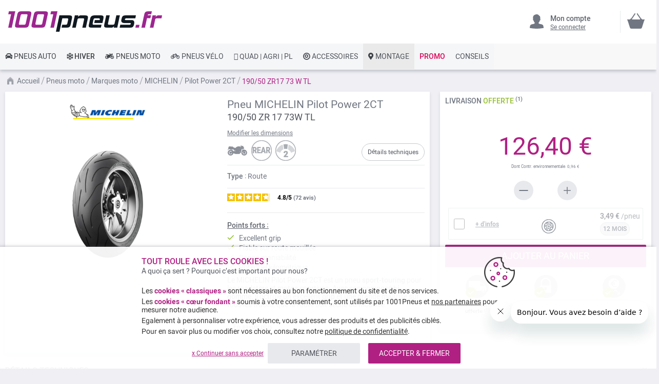

--- FILE ---
content_type: text/html; charset=UTF-8
request_url: https://www.1001pneus.fr/michelin-pilot-power-2ct-190-50-zr17-73-w-27754932-pn
body_size: 31632
content:
<!doctype html><html lang="fr"><head prefix="og: http://ogp.me/ns# fb: http://ogp.me/ns/fb# product: http://ogp.me/ns/product#"><style>
div.slideshow-container > div:nth-child(1){
	display: block;
}
.product.info.detailed .tech-details-wrapper .attribute-icon {
    background: center no-repeat;
}
/* Fix CLS*/
.universe-category.catalog-category-view.page-with-filter .category-cms>p, .universe-category.catalog-category-view.page-with-filter .nav-sections, .universe-category.catalog-category-view.page-with-filter .page-header {    margin-bottom: 0 !important;}
.slider-item img {aspect-ratio: 4/1; width: 100%;}
@media only screen and (min-width: 1024px){
.header.content{min-height: 85px;}  
.page-main {margin-top: 0 !important;}
}
@media only screen and (max-width: 1024px){
.header.content{min-height: 52px;}  
}
@media only screen and (min-width: 767px){
.page-main {max-width: 1440px !important; padding-left: 10px !important; padding-right: 10px !important;}
}
@media only screen and (max-width: 767px){
.page-header {position: fixed;min-width: 100%; z-index: 9; margin-bottom: 0 !important;}
.header.content{min-height: 47.39px}  
.page-main {padding: 0 10px;margin-top: 60px !important;}
}


    @media only screen and (min-width: 361px) {
        .ambanner-slider-container {
            min-height: 93px;
        }
    }

    @media only screen and (min-width: 425px) {
        .ambanner-slider-container {
            min-height: 108px;
        }
    }

    @media only screen and (min-width: 961px) {
        .ambanner-slider-container {
            min-height: 235px;
        }
    }


    @media only screen and (min-width: 1280px) {
       .ambanner-slider-container {
            min-height: 355px;
        }
    }
</style> <meta charset="utf-8"/> <meta name="title" content="MICHELIN Pilot Power 2CT 190/50 ZR 17 73W TL pas cher"/> <meta name="description" content="Votre pneu MICHELIN Pilot Power 2CT 190/50 ZR 17 73W TL au meilleur prix sur 1001pneus ! ⚡ Livraison rapide et gratuite* ⌚ Paiement CB en 3x / 4x ⭐ Montage des pneus près de chez vous."/> <meta name="robots" content="INDEX,FOLLOW"/> <meta name="viewport" content="width=device-width, initial-scale=1"/> <meta name="format-detection" content="telephone=no"/> <title>MICHELIN Pilot Power 2CT 190/50 ZR 17 73W TL pas cher</title> <link rel="preload" as="style" href="https://www.1001pneus.fr/static/version1769117304/frontend/MillePneus/default/fr_FR/css/styles-m.css" /> <link rel="stylesheet" href="https://www.1001pneus.fr/static/version1769117304/frontend/MillePneus/default/fr_FR/css/styles-m.css" /> <link rel="preload" as="style" href="https://www.1001pneus.fr/static/version1769117304/frontend/MillePneus/default/fr_FR/css/styles-l.css"media="screen and (min-width: 768px)" /> <link rel="stylesheet" href="https://www.1001pneus.fr/static/version1769117304/frontend/MillePneus/default/fr_FR/css/styles-l.css"media="screen and (min-width: 768px)" /> <link  rel="stylesheet" type="text/css"  media="all" href="https://www.1001pneus.fr/static/version1769117304/frontend/MillePneus/default/fr_FR/mage/calendar.css" /> <link  rel="stylesheet" type="text/css"  media="all" href="https://www.1001pneus.fr/static/version1769117304/frontend/MillePneus/default/fr_FR/Amasty_Cart/css/vendor/owl.carousel.min.css" /> <link  rel="stylesheet" type="text/css"  media="all" href="https://www.1001pneus.fr/static/version1769117304/frontend/MillePneus/default/fr_FR/Amasty_Finder/css/chosen.min.css" /> <link  rel="stylesheet" type="text/css"  media="all" href="https://www.1001pneus.fr/static/version1769117304/frontend/MillePneus/default/fr_FR/Amasty_Base/vendor/slick/amslick.min.css" /> <link  rel="stylesheet" type="text/css"  media="all" href="https://www.1001pneus.fr/static/version1769117304/frontend/MillePneus/default/fr_FR/Magezon_Core/css/styles.css" /> <link  rel="stylesheet" type="text/css"  media="all" href="https://www.1001pneus.fr/static/version1769117304/frontend/MillePneus/default/fr_FR/Magezon_Core/css/owlcarousel/owl.carousel.min.css" /> <link  rel="stylesheet" type="text/css"  media="all" href="https://www.1001pneus.fr/static/version1769117304/frontend/MillePneus/default/fr_FR/Magezon_Core/css/animate.css" /> <link  rel="stylesheet" type="text/css"  media="all" href="https://www.1001pneus.fr/static/version1769117304/frontend/MillePneus/default/fr_FR/Magezon_Core/css/fontawesome5.css" /> <link  rel="stylesheet" type="text/css"  media="all" href="https://www.1001pneus.fr/static/version1769117304/frontend/MillePneus/default/fr_FR/Magezon_Core/css/mgz_font.css" /> <link  rel="stylesheet" type="text/css"  media="all" href="https://www.1001pneus.fr/static/version1769117304/frontend/MillePneus/default/fr_FR/Magezon_Core/css/mgz_bootstrap.css" /> <link  rel="stylesheet" type="text/css"  media="all" href="https://www.1001pneus.fr/static/version1769117304/frontend/MillePneus/default/fr_FR/Magezon_Builder/css/openiconic.min.css" /> <link  rel="stylesheet" type="text/css"  media="all" href="https://www.1001pneus.fr/static/version1769117304/frontend/MillePneus/default/fr_FR/Magezon_Builder/css/styles.css" /> <link  rel="stylesheet" type="text/css"  media="all" href="https://www.1001pneus.fr/static/version1769117304/frontend/MillePneus/default/fr_FR/Magezon_Builder/css/common.css" /> <link  rel="stylesheet" type="text/css"  media="all" href="https://www.1001pneus.fr/static/version1769117304/frontend/MillePneus/default/fr_FR/Magezon_NinjaMenus/css/styles.css" /> <link  rel="stylesheet" type="text/css"  media="all" href="https://www.1001pneus.fr/static/version1769117304/frontend/MillePneus/default/fr_FR/Webkul_MultiWishlist/css/guestsync.css" /> <link  rel="stylesheet" type="text/css"  media="all" href="https://www.1001pneus.fr/static/version1769117304/frontend/MillePneus/default/fr_FR/Smile_Map/leaflet/leaflet.css" /> <link  rel="stylesheet" type="text/css"  media="all" href="https://www.1001pneus.fr/static/version1769117304/frontend/MillePneus/default/fr_FR/Smile_Map/leaflet/plugins/markercluster/MarkerCluster.css" /> <link  rel="stylesheet" type="text/css"  media="all" href="https://www.1001pneus.fr/static/version1769117304/frontend/MillePneus/default/fr_FR/Smile_Map/leaflet/plugins/markercluster/MarkerCluster.Default.css" /> <link  rel="stylesheet" type="text/css"  media="all" href="https://www.1001pneus.fr/static/version1769117304/frontend/MillePneus/default/fr_FR/mage/gallery/gallery.css" /> <link  rel="stylesheet" type="text/css"  media="all" href="https://www.1001pneus.fr/static/version1769117304/frontend/MillePneus/default/fr_FR/Webkul_MultiWishlist/css/multiwishlist.css" /> <link  rel="stylesheet" type="text/css"  media="all" href="https://www.1001pneus.fr/static/version1769117304/frontend/MillePneus/default/fr_FR/Netreviews_Avisverifies/css/netreviews.css" /> <!--[if IE 11]> <![endif]--> <link  href="https://www.1001pneus.fr/static/version1769117304/frontend/MillePneus/default/fr_FR/fonts/opensans/light/opensans-300.woff2" /> <link  href="https://www.1001pneus.fr/static/version1769117304/frontend/MillePneus/default/fr_FR/fonts/opensans/regular/opensans-400.woff2" /> <link  href="https://www.1001pneus.fr/static/version1769117304/frontend/MillePneus/default/fr_FR/fonts/opensans/semibold/opensans-600.woff2" /> <link  href="https://www.1001pneus.fr/static/version1769117304/frontend/MillePneus/default/fr_FR/fonts/opensans/bold/opensans-700.woff2" /> <link  href="https://www.1001pneus.fr/static/version1769117304/frontend/MillePneus/default/fr_FR/fonts/Luma-Icons.woff2" /> <link  rel="canonical" href="https://www.1001pneus.fr/michelin-pilot-power-2ct-190-50-zr17-73-w-27754932-pn" /> <link  rel="alternate" hreflang="fr-FR" href="https://www.1001pneus.fr/michelin-pilot-power-2ct-190-50-zr17-73-w-27754932-pn" /> <link  rel="alternate" hreflang="fr-BE" href="https://www.1001pneus.be/michelin-pilot-power-2ct-190-50-zr17-73-w-27754932-pn" /> <link  rel="alternate" hreflang="es-ES" href="https://www.1001neumaticos.com/michelin-pilot-power-2ct-190-50-zr17-73-w-27754932-pn" /> <link  rel="alternate" hreflang="it-IT" href="https://www.1001pneumatici.it/michelin-pilot-power-2ct-190-50-zr17-73-w-27754932" /> <link  rel="alternate" hreflang="de-DE" href="https://www.1001reifen.de/michelin-pilot-power-2ct-190-50-zr17-73-w-27754932" /> <link  rel="alternate" hreflang="fr-LU" href="https://www.1001pneus.lu/michelin-pilot-power-2ct-190-50-zr17-73-w-27754932-pn" /> <link  rel="icon" type="image/x-icon" href="https://www.1001pneus.fr/media/favicon/stores/1/favicon.png" /> <link  rel="shortcut icon" type="image/x-icon" href="https://www.1001pneus.fr/media/favicon/stores/1/favicon.png" /> <meta name="google-site-verification" content="6VgAg5ifRl9gWajFt0yIG8anemZ0kYQp4D65GosZtT0" /><meta name="google-site-verification" content="VXuSNHKbE51CengpqjqAX5NpXPPkc6jmuMn1H-oDLTQ" /><meta name="facebook-domain-verification" content="gajcz7ccuii9iqidpb5n2q7nolvkyz" />  <style type="text/css"> .product-item-info a.tocompare { display: none !important; } .product-item-info .tocompare { display: none !important; }</style> <style type="text/css"> /* Force display none if config is disable for loader */ .universe-category .loading-mask, .page-with-filter .loading-mask, .catalog-product-view .loading-mask, .account .loading-mask, .cms-page-view .loading-mask, .customer-account-login .loading-mask, .customer-account-create .loading-mask{ display: none !important; }.product-info-main</style>   <style> @media (min-width: 1260px) { .magezon-builder .mgz-container {width: 1260px;} } </style> <meta property="og:type" content="product.item"/> <meta property="og:title" content="Pneu&#x20;MICHELIN&#x20;Pilot&#x20;Power&#x20;2CT&#x20;190&#x2F;50&#x20;ZR&#x20;17&#x20;73W&#x20;TL"/> <meta property="og:description" content=""/> <meta property="og:url" content="https://www.1001pneus.fr/michelin-pilot-power-2ct-190-50-zr17-73-w-27754932-pn"/> <meta property="product:price:amount" content="126.4"/> <meta property="product:price:currency" content="EUR"/> <meta property="og:image" content="https://www.1001pneus.fr/media/catalog/product/cache/92c6538a72e7a1d9b6851c54202268bf/m/i/michelin_pilot-power_2ct_rear_1_7.jpg"/> <meta property="og:image:width" content="265"/> <meta property="og:image:height" content="265"/> <meta property="product:retailer_item_id" content="27754932"/> <meta property="product:brand" content="Michelin"/> <meta property="og:site_name" content="1001PNEUS"/> <meta property="product:category" content="Pilot Power 2CT"/> <meta property="product:availability" content="in stock"/> <meta property="product:condition" content="new"/> <style> #confirmBox, .am-related-title > .am-title { background-color: #FFFFFF; }   #confirmBox a, #confirmBox a:hover, #confirmBox a:active, #confirmBox .amrelated-confirm-header { color: #717782; }   .amcart-confirm-buttons .button { color: #FFFFFF; }   .amcart-confirm-buttons .am-btn-left { background-color: #E8E9EC; }   .amcart-confirm-buttons .am-btn-right { background-color: #B02083; }   .amcart-confirm-buttons, .amcart-confirm-buttons .checkout, .amcart-confirm-buttons .checkout:hover, .amcart-confirm-buttons .checkout:active, .amcart-message-box, .am-related-box, #am-a-count, #am-a-count:visited, .am-related-title > .am-title { color: #4F535B; } </style><style>.qhhoy1c > div[data-item="qhhoy1c"]{border-top:1px solid #DDD}.qhhoy1c>div[data-item="qhhoy1c"]{padding:0 !important;font-size:14px;font-weight:400!important}.qhhoy1c>div[data-item="qhhoy1c"]{color:#4f535b !important}.qhhoy1c:hover>div[data-item="qhhoy1c"]{color:#4f535b !important}.ninjamenus-mobile .qhhoy1c > .item-submenu{padding:10px}.qhhoy1c >div[data-item="qhhoy1c"] .item-icon{color:#8fb8e3}.hfpjtvd>div[data-item="hfpjtvd"]{padding:0 !important;font-size:14px;font-weight:400!important}.hfpjtvd>div[data-item="hfpjtvd"]{color:#4f535b !important}.hfpjtvd:hover>div[data-item="hfpjtvd"]{color:#4f535b !important}.hfpjtvd >div[data-item="hfpjtvd"] .item-icon{color:#419fa0}.h8rg6m0>div[data-item="h8rg6m0"]{padding:0 !important;font-size:14px;font-weight:400!important}.h8rg6m0:hover>div[data-item="h8rg6m0"]{color:#4f535b !important}.h8rg6m0 >div[data-item="h8rg6m0"] .item-icon{color:#ecb727}.j6ktu2u > div[data-item="j6ktu2u"]{font-weight:500}.j6ktu2u>div[data-item="j6ktu2u"]{padding:0 !important;font-weight:400!important}.j6ktu2u>div[data-item="j6ktu2u"]{color:#000000 !important}.j6ktu2u:hover>div[data-item="j6ktu2u"]{color:#4f535b !important}.xt9mw0k > div[data-item="xt9mw0k"]{margin-top:10px}.xt9mw0k>div[data-item="xt9mw0k"]{padding:0 !important;font-size:14px;font-weight:400!important}.xt9mw0k>div[data-item="xt9mw0k"]{color:#000000 !important}.xt9mw0k:hover>div[data-item="xt9mw0k"]{color:#4f535b !important}.ar6ppaj > div[data-item="ar6ppaj"]{font-weight:500}.ar6ppaj>div[data-item="ar6ppaj"]{padding:0 !important;font-weight:400!important}.ar6ppaj>div[data-item="ar6ppaj"]{color:#000000 !important}.ar6ppaj:hover>div[data-item="ar6ppaj"]{color:#4f535b !important}.f6s8959-s{text-align:left;padding-left:20px !important}@media (max-width:1199px){.f6s8959-s{text-align:left}}@media (max-width:991px){.f6s8959-s{text-align:left;padding-top:10px !important;padding-bottom:10px !important;padding-left:10px !important}}@media (max-width:767px){.f6s8959-s{text-align:left;padding-top:10px !important;padding-bottom:10px !important;padding-left:10px !important}}@media (max-width:575px){.f6s8959-s{text-align:left;padding-top:10px !important;padding-bottom:10px !important;padding-left:10px !important;margin-top:0 !important;margin-bottom:0 !important}}.dpdri65 > div[data-item="dpdri65"]{border-top:1px solid #DDD;max-height:1px;height:1px}.dpdri65>div[data-item="dpdri65"]{padding:0 !important}.dpdri65:hover>div[data-item="dpdri65"]{color:#b02083 !important}.qoowcgd>div[data-item="qoowcgd"]{padding:0 !important}.qoowcgd:hover>div[data-item="qoowcgd"]{color:#b02083 !important}.ro390vy>div[data-item="ro390vy"]{padding:0 !important}.ro390vy:hover>div[data-item="ro390vy"]{color:#4f535b !important}.ro390vy >div[data-item="ro390vy"] .item-icon{color:#ffbb30}.fu1f69h>div[data-item="fu1f69h"]{padding:0 !important}.fu1f69h:hover>div[data-item="fu1f69h"]{color:#4f535b !important}.lpy2thq>div[data-item="lpy2thq"]{padding:0 !important}.lpy2thq>div[data-item="lpy2thq"]{color:#4f535b !important}.lpy2thq:hover>div[data-item="lpy2thq"]{color:#4f535b !important}.negn3qv>div[data-item="negn3qv"]{padding:0 !important}.negn3qv>div[data-item="negn3qv"]{color:#4f535b !important}.negn3qv:hover>div[data-item="negn3qv"]{color:#4f535b !important}.uelfab9>div[data-item="uelfab9"]{padding:0 !important}.uelfab9:hover>div[data-item="uelfab9"]{color:#4f535b !important}.cvpeedn>div[data-item="cvpeedn"]{padding:0 !important}.cvpeedn>div[data-item="cvpeedn"]{color:#4f535b !important}.cvpeedn:hover>div[data-item="cvpeedn"]{color:#4f535b !important}.uulsrv0>div[data-item="uulsrv0"]{padding:0 !important}.uulsrv0>div[data-item="uulsrv0"]{color:#4f535b !important}.uulsrv0:hover>div[data-item="uulsrv0"]{color:#4f535b !important}.on2iqa2-s{text-align:left}@media (max-width:1199px){.on2iqa2-s{text-align:left}}@media (max-width:991px){.on2iqa2-s{text-align:left;padding-top:10px !important;padding-bottom:10px !important;padding-left:10px !important}}@media (max-width:767px){.on2iqa2-s{text-align:left;padding-top:10px !important;padding-bottom:10px !important;padding-left:10px !important}}@media (max-width:575px){.on2iqa2-s{text-align:left;padding-top:10px !important;padding-bottom:10px !important;padding-left:10px !important;margin-top:0 !important;margin-bottom:0 !important}}.dhnniyp > div[data-item="dhnniyp"]{border-top:1px solid #DDD}.dhnniyp>div[data-item="dhnniyp"]{padding:0 !important}.dhnniyp>div[data-item="dhnniyp"]{color:#4f535b !important}.dhnniyp:hover>div[data-item="dhnniyp"]{color:#4f535b !important}.add7fue>div[data-item="add7fue"]{padding:0 !important}.add7fue>div[data-item="add7fue"]{color:#4f535b !important}.add7fue:hover>div[data-item="add7fue"]{color:#4f535b !important}.md9maxg > div[data-item="md9maxg"]{border-bottom:1px solid #DDD}.md9maxg>div[data-item="md9maxg"]{padding:0 !important;font-weight:400!important}.md9maxg>div[data-item="md9maxg"]{color:#000000 !important}.md9maxg:hover>div[data-item="md9maxg"]{color:#4f535b !important}.jlavwyt-s{text-align:left}@media (max-width:1199px){.jlavwyt-s{text-align:left}}@media (max-width:991px){.jlavwyt-s{text-align:left;padding-left:10px !important}}@media (max-width:767px){.jlavwyt-s{text-align:left;padding-left:10px !important}}@media (max-width:575px){.jlavwyt-s{text-align:left;padding-top:10px !important;padding-bottom:0 !important;padding-left:10px !important;margin-top:0 !important;margin-bottom:0 !important}}.aye4ua7 > div[data-item="aye4ua7"]{border-top:1px solid #DDD}.aye4ua7>div[data-item="aye4ua7"]{padding:0 !important}.aye4ua7>div[data-item="aye4ua7"]{color:#4f535b !important}.aye4ua7:hover>div[data-item="aye4ua7"]{color:#4f535b !important}.yhgjor7>div[data-item="yhgjor7"]{padding:0 !important}.yhgjor7>div[data-item="yhgjor7"]{color:#4f535b !important}.yhgjor7:hover>div[data-item="yhgjor7"]{color:#4f535b !important}.hofpwuj>div[data-item="hofpwuj"]{padding:0 !important}.hofpwuj>div[data-item="hofpwuj"]{color:#4f535b !important}.hofpwuj:hover>div[data-item="hofpwuj"]{color:#4f535b !important}.y81209m>div[data-item="y81209m"]{padding:0 !important;font-weight:400!important}.y81209m>div[data-item="y81209m"]{color:#000000 !important}.y81209m:hover>div[data-item="y81209m"]{color:#4f535b !important}.n6oo36t-s{text-align:left}@media (max-width:1199px){.n6oo36t-s{text-align:left}}@media (max-width:991px){.n6oo36t-s{text-align:left;padding-left:10px !important}}@media (max-width:767px){.n6oo36t-s{text-align:left;padding-left:10px !important}}@media (max-width:575px){.n6oo36t-s{text-align:left;padding-top:10px !important;padding-bottom:0 !important;padding-left:10px !important;margin-top:0 !important;margin-bottom:0 !important}}.bou7dq3-s{text-align:left}@media (max-width:1199px){.bou7dq3-s{text-align:left}}@media (max-width:991px){.bou7dq3-s{text-align:left}}@media (max-width:767px){.bou7dq3-s{text-align:left}}@media (max-width:575px){.bou7dq3-s{text-align:left;border-color:#d6d6d6 !important;border-bottom-width:1px !important;border-bottom-style:solid}}.irfxa6d-s{text-align:left;padding:0!important;border-color:#b02083 !important;border-top-width:5px !important;border-top-style:solid}@media (max-width:1199px){.irfxa6d-s{text-align:left}}@media (max-width:991px){.irfxa6d-s{text-align:left}}@media (max-width:767px){.irfxa6d-s{text-align:left}}@media (max-width:575px){.irfxa6d-s{text-align:left;padding-left:0 !important}}.irfxa6d > .item-submenu{width:100% !important}.irfxa6d>.anchor{padding:0 10px !important;font-size:14px;font-weight:400!important}.irfxa6d>.anchor{color:#40444a !important}.irfxa6d:hover>.anchor{color:#ffffff !important;background:#b02083 !important}.irfxa6d.active>.anchor{color:#ffffff !important;background:#b02083 !important}.ninjamenus-mobile .irfxa6d > .item-submenu{padding:0 10px}.btm3h5n-s{padding-top:5px !important;padding-left:0 !important}.nrdbybi-s{padding-top:5px !important;padding-left:0 !important}.xer5j3r-s{padding-top:5px !important;padding-left:0 !important}.c0yf921-s{padding-top:5px !important;padding-left:0 !important}.ixkr1c4-s{text-align:left;padding-left:20px !important}@media (max-width:1199px){.ixkr1c4-s{text-align:left}}@media (max-width:991px){.ixkr1c4-s{text-align:left;padding-top:10px !important;padding-bottom:10px !important;padding-left:10px !important}}@media (max-width:767px){.ixkr1c4-s{text-align:left;padding-top:10px !important;padding-bottom:10px !important;padding-left:10px !important}}@media (max-width:575px){.ixkr1c4-s{text-align:left;padding-top:10px !important;padding-bottom:10px !important;padding-left:10px !important;margin-top:0 !important;margin-bottom:0 !important}}.nspjvic-s{padding-top:5px !important;padding-left:0 !important}.iptjcsw-s{padding-top:5px !important;padding-left:0 !important}.ttv1nk2-s{padding-top:5px !important;padding-left:0 !important}.g4ujqfa-s{padding-top:5px !important;padding-left:0 !important}.d5unsgu-s{padding-top:5px !important;padding-left:0 !important;margin-bottom:10px !important}.vmkkdux-s{text-align:left}@media (max-width:1199px){.vmkkdux-s{text-align:left}}@media (max-width:991px){.vmkkdux-s{text-align:left;padding-left:10px !important}}@media (max-width:767px){.vmkkdux-s{text-align:left;padding-left:10px !important}}@media (max-width:575px){.vmkkdux-s{text-align:left;padding-top:10px !important;padding-bottom:0 !important;padding-left:10px !important;margin-top:0 !important;margin-bottom:0 !important}}.v0u7d41-s{padding-top:5px !important;padding-left:0 !important}.wdtlwxe-s{padding-top:5px !important;padding-left:0 !important}.jxn56a4-s{padding-top:5px !important;padding-left:0 !important}.f4qcmle-s{padding-top:5px !important;padding-left:0 !important}.wgvacbi-s{text-align:left}@media (max-width:1199px){.wgvacbi-s{text-align:left}}@media (max-width:991px){.wgvacbi-s{text-align:left;padding-top:10px !important;padding-bottom:10px !important;padding-left:10px !important}}@media (max-width:767px){.wgvacbi-s{text-align:left;padding-top:10px !important;padding-bottom:10px !important;padding-left:10px !important}}@media (max-width:575px){.wgvacbi-s{text-align:left;padding-top:10px !important;padding-bottom:10px !important;padding-left:10px !important;margin-top:0 !important;margin-bottom:0 !important}}.xnm7nkb-s{padding-top:5px !important;padding-left:0 !important}.s70mltr-s{padding-top:5px !important;padding-left:0 !important}.sja0v46-s{padding-top:5px !important;padding-left:0 !important;margin-bottom:5px !important}.dwxxc6w-s{text-align:left}@media (max-width:1199px){.dwxxc6w-s{text-align:left}}@media (max-width:991px){.dwxxc6w-s{text-align:left;padding-left:10px !important}}@media (max-width:767px){.dwxxc6w-s{text-align:left;padding-left:10px !important}}@media (max-width:575px){.dwxxc6w-s{text-align:left;padding-top:10px !important;padding-bottom:0 !important;padding-left:10px !important;margin-top:0 !important;margin-bottom:0 !important}}.jg6l6p1-s{text-align:left}@media (max-width:1199px){.jg6l6p1-s{text-align:left}}@media (max-width:991px){.jg6l6p1-s{text-align:left}}@media (max-width:767px){.jg6l6p1-s{text-align:left}}@media (max-width:575px){.jg6l6p1-s{text-align:left;border-color:#d6d6d6 !important;border-bottom-width:1px !important;border-bottom-style:solid}}.qbf4pgb-s{text-align:left;padding:0!important;border-color:#54b4e7 !important;border-top-width:5px !important;border-top-style:solid}@media (max-width:1199px){.qbf4pgb-s{text-align:left}}@media (max-width:991px){.qbf4pgb-s{text-align:left}}@media (max-width:767px){.qbf4pgb-s{text-align:left}}@media (max-width:575px){.qbf4pgb-s{text-align:left;padding-left:0 !important}}.qbf4pgb > .item-submenu{width:100% !important}.qbf4pgb>.anchor{padding:0 10px !important;font-size:14px;font-weight:500!important}.qbf4pgb>.anchor{color:#40444a !important}.qbf4pgb:hover>.anchor{color:#ffffff !important;background:#54b4e7 !important}.qbf4pgb.active>.anchor{color:#ffffff !important;background:#54b4e7 !important}.ninjamenus-mobile .qbf4pgb > .item-submenu{padding:0 10px}.oguk53y > div[data-item="oguk53y"]{border-top:1px solid #DDD}.oguk53y>div[data-item="oguk53y"]{padding:0 !important}.oguk53y>div[data-item="oguk53y"]{color:#4f535b !important}.oguk53y:hover>div[data-item="oguk53y"]{color:#4f535b !important}.selyuad>div[data-item="selyuad"]{padding:0 !important}.selyuad>div[data-item="selyuad"]{color:#4f535b !important}.selyuad:hover>div[data-item="selyuad"]{color:#4f535b !important}.hjejo0l>div[data-item="hjejo0l"]{padding:0 !important}.hjejo0l>div[data-item="hjejo0l"]{color:#4f535b !important}.hjejo0l:hover>div[data-item="hjejo0l"]{color:#4f535b !important}.bkhee8c>div[data-item="bkhee8c"]{padding:0 !important}.bkhee8c>div[data-item="bkhee8c"]{color:#4f535b !important}.bkhee8c:hover>div[data-item="bkhee8c"]{color:#4f535b !important}.c3a7g65>div[data-item="c3a7g65"]{padding:0 !important}.c3a7g65>div[data-item="c3a7g65"]{color:#4f535b !important}.c3a7g65:hover>div[data-item="c3a7g65"]{color:#4f535b !important}.xj8md7f>div[data-item="xj8md7f"]{padding:0 !important}.xj8md7f>div[data-item="xj8md7f"]{color:#4f535b !important}.xj8md7f:hover>div[data-item="xj8md7f"]{color:#4f535b !important}.n74lgxh>div[data-item="n74lgxh"]{padding:0 !important}.n74lgxh>div[data-item="n74lgxh"]{color:#4f535b !important}.n74lgxh:hover>div[data-item="n74lgxh"]{color:#4f535b !important}.mpjbg13>div[data-item="mpjbg13"]{padding:0 !important;font-size:14px;font-weight:400!important}.mpjbg13>div[data-item="mpjbg13"]{color:#000000 !important}.ninjamenus-mobile .mpjbg13 > .item-submenu{padding:10px}.mpjbg13 >div[data-item="mpjbg13"] .item-icon{color:#000000}.tqufw83-s{text-align:left;padding-left:20px !important}@media (max-width:1199px){.tqufw83-s{text-align:left;padding-left:10px !important}}@media (max-width:991px){.tqufw83-s{text-align:left;padding-left:10px !important}}@media (max-width:767px){.tqufw83-s{text-align:left;padding-left:10px !important}}@media (max-width:575px){.tqufw83-s{text-align:left;padding-top:10px !important;padding-bottom:0 !important;padding-left:10px !important;margin-top:0 !important;margin-bottom:0 !important}}.kj1512o > div[data-item="kj1512o"]{border-top:1px solid #DDD}.kj1512o>div[data-item="kj1512o"]{padding:0 !important}.kj1512o>div[data-item="kj1512o"]{color:#4f535b !important}.kj1512o:hover>div[data-item="kj1512o"]{color:#4f535b !important}.wqeg8u3>div[data-item="wqeg8u3"]{padding:0 !important}.wqeg8u3>div[data-item="wqeg8u3"]{color:#4f535b !important}.wqeg8u3:hover>div[data-item="wqeg8u3"]{color:#4f535b !important}.elppj7s>div[data-item="elppj7s"]{padding:0 !important}.elppj7s>div[data-item="elppj7s"]{color:#4f535b !important}.elppj7s:hover>div[data-item="elppj7s"]{color:#4f535b !important}.kcw4b52>div[data-item="kcw4b52"]{padding:0 !important}.kcw4b52>div[data-item="kcw4b52"]{color:#4f535b !important}.kcw4b52:hover>div[data-item="kcw4b52"]{color:#4f535b !important}.ebs3f3e>div[data-item="ebs3f3e"]{padding:0 !important}.ebs3f3e>div[data-item="ebs3f3e"]{color:#4f535b !important}.ebs3f3e:hover>div[data-item="ebs3f3e"]{color:#4f535b !important}.b46htdk>div[data-item="b46htdk"]{padding:0 !important}.b46htdk>div[data-item="b46htdk"]{color:#4f535b !important}.b46htdk:hover>div[data-item="b46htdk"]{color:#4f535b !important}.egw7wsl>div[data-item="egw7wsl"]{padding:0 !important;font-weight:400!important}.egw7wsl:hover>div[data-item="egw7wsl"]{color:#b02083 !important}.vwoe7kn-s{text-align:left}@media (max-width:1199px){.vwoe7kn-s{text-align:left}}@media (max-width:991px){.vwoe7kn-s{text-align:left;padding-left:10px !important}}@media (max-width:767px){.vwoe7kn-s{text-align:left;padding-left:10px !important}}@media (max-width:575px){.vwoe7kn-s{text-align:left;padding-top:10px !important;padding-bottom:0 !important;padding-left:10px !important;margin-top:0 !important;margin-bottom:0 !important}}.ntwio8d > div[data-item="ntwio8d"]{border-top:1px solid #DDD}.ntwio8d>div[data-item="ntwio8d"]{padding:0 !important}.ntwio8d>div[data-item="ntwio8d"]{color:#4f535b !important}.ntwio8d:hover>div[data-item="ntwio8d"]{color:#4f535b !important}.t058oxv>div[data-item="t058oxv"]{padding:0 !important;font-weight:400!important}.t058oxv:hover>div[data-item="t058oxv"]{color:#b02083 !important}.mgz-element.ol49gx9 .image-content{width:100%;text-align:center}.mgz-element.ol49gx9 .image-title{font-size:16px}.let7gqx-s{text-align:left}@media (max-width:1199px){.let7gqx-s{text-align:left}}@media (max-width:991px){.let7gqx-s{text-align:left;padding-left:10px !important}}@media (max-width:767px){.let7gqx-s{text-align:left;padding-left:10px !important}}@media (max-width:575px){.let7gqx-s{text-align:left;padding-top:10px !important;padding-bottom:0 !important;padding-left:10px !important;margin-top:0 !important;margin-bottom:0 !important}}.s31pn15 > div[data-item="s31pn15"]{border-top:1px solid #DDD}.s31pn15>div[data-item="s31pn15"]{padding:0 !important}.s31pn15>div[data-item="s31pn15"]{color:#4f535b !important}.s31pn15:hover>div[data-item="s31pn15"]{color:#4f535b !important}.aq4fihm>div[data-item="aq4fihm"]{padding:0 !important}.aq4fihm>div[data-item="aq4fihm"]{color:#4f535b !important}.aq4fihm:hover>div[data-item="aq4fihm"]{color:#4f535b !important}.cdd8ccj > div[data-item="cdd8ccj"]{}.cdd8ccj>div[data-item="cdd8ccj"]{padding:0 !important}.cdd8ccj>div[data-item="cdd8ccj"]{color:#4f535b !important}.cdd8ccj:hover>div[data-item="cdd8ccj"]{color:#4f535b !important}.hsca291>div[data-item="hsca291"]{padding:0 !important;font-size:14px;font-weight:400!important}.hsca291>div[data-item="hsca291"]{color:#000000 !important}.yj9c8n6-s{text-align:left}@media (max-width:1199px){.yj9c8n6-s{text-align:left}}@media (max-width:991px){.yj9c8n6-s{text-align:left;padding-left:10px !important}}@media (max-width:767px){.yj9c8n6-s{text-align:left;padding-left:10px !important}}@media (max-width:575px){.yj9c8n6-s{text-align:left;padding-left:10px !important;margin-top:0 !important;margin-bottom:0 !important}}.rp7aidh-s{text-align:left}@media (max-width:1199px){.rp7aidh-s{text-align:left}}@media (max-width:991px){.rp7aidh-s{text-align:left}}@media (max-width:767px){.rp7aidh-s{text-align:left}}@media (max-width:575px){.rp7aidh-s{text-align:left;border-color:#d6d6d6 !important;border-bottom-width:1px !important;border-bottom-style:solid}}.gib2fw2-s{text-align:left;padding:0!important;border-color:#e7151b !important;border-top-width:5px !important;border-top-style:solid}@media (max-width:1199px){.gib2fw2-s{text-align:left}}@media (max-width:991px){.gib2fw2-s{text-align:left}}@media (max-width:767px){.gib2fw2-s{text-align:left}}@media (max-width:575px){.gib2fw2-s{text-align:left;padding-left:0 !important}}.gib2fw2 > .item-submenu{width:100% !important}.gib2fw2>.anchor{padding:0 10px !important;font-size:14px;font-weight:400!important}.gib2fw2>.anchor{color:#40444a !important}.gib2fw2:hover>.anchor{color:#ffffff !important;background:#e7151b !important}.gib2fw2.active>.anchor{color:#ffffff !important;background:#b02083 !important}.ninjamenus-mobile .gib2fw2 > .item-submenu{padding:0 10px}.ysfkqmq > div[data-item="ysfkqmq"]{border-top:1px solid #DDD}.ysfkqmq>div[data-item="ysfkqmq"]{padding:0 !important}.ysfkqmq>div[data-item="ysfkqmq"]{color:#4f535b !important}.ysfkqmq:hover>div[data-item="ysfkqmq"]{color:#4f535b !important}.po1uckc>div[data-item="po1uckc"]{padding:0 !important}.po1uckc>div[data-item="po1uckc"]{color:#4f535b !important}.po1uckc:hover>div[data-item="po1uckc"]{color:#4f535b !important}.yin4qfj>div[data-item="yin4qfj"]{padding:0 !important}.yin4qfj>div[data-item="yin4qfj"]{color:#4f535b !important}.yin4qfj:hover>div[data-item="yin4qfj"]{color:#4f535b !important}.sykso8i>div[data-item="sykso8i"]{padding:0 !important}.sykso8i>div[data-item="sykso8i"]{color:#4f535b !important}.sykso8i:hover>div[data-item="sykso8i"]{color:#4f535b !important}.qdejd32>div[data-item="qdejd32"]{padding:0 !important}.qdejd32>div[data-item="qdejd32"]{color:#4f535b !important}.qdejd32:hover>div[data-item="qdejd32"]{color:#4f535b !important}.t0etbtv>div[data-item="t0etbtv"]{padding:0 !important}.t0etbtv>div[data-item="t0etbtv"]{color:#4f535b !important}.t0etbtv:hover>div[data-item="t0etbtv"]{color:#4f535b !important}.uc3bimj>div[data-item="uc3bimj"]{padding:0 !important}.uc3bimj>div[data-item="uc3bimj"]{color:#4f535b !important}.uc3bimj:hover>div[data-item="uc3bimj"]{color:#4f535b !important}.h2atn7r>div[data-item="h2atn7r"]{padding:0 !important;font-size:14px;font-weight:400!important}.h2atn7r>div[data-item="h2atn7r"]{color:#000000 !important}.h2atn7r:hover>div[data-item="h2atn7r"]{color:#000000 !important}.yfsa9tj-s{text-align:left;padding-left:20px !important}@media (max-width:1199px){.yfsa9tj-s{text-align:left;padding-left:10px !important}}@media (max-width:991px){.yfsa9tj-s{text-align:left;padding-left:10px !important}}@media (max-width:767px){.yfsa9tj-s{text-align:left;padding-left:10px !important}}@media (max-width:575px){.yfsa9tj-s{text-align:left;padding-top:10px !important;padding-bottom:0 !important;padding-left:10px !important;margin-top:0 !important;margin-bottom:0 !important}}.c8rue1q > div[data-item="c8rue1q"]{border-top:1px solid #DDD}.c8rue1q>div[data-item="c8rue1q"]{padding:0 !important}.c8rue1q>div[data-item="c8rue1q"]{color:#4f535b !important}.c8rue1q:hover>div[data-item="c8rue1q"]{color:#4f535b !important}.t1n5x4n > div[data-item="t1n5x4n"]{}.t1n5x4n>div[data-item="t1n5x4n"]{padding:0 !important}.t1n5x4n>div[data-item="t1n5x4n"]{color:#4f535b !important}.t1n5x4n:hover>div[data-item="t1n5x4n"]{color:#4f535b !important}.ncqv8dc > div[data-item="ncqv8dc"]{}.ncqv8dc>div[data-item="ncqv8dc"]{padding:0 !important}.ncqv8dc>div[data-item="ncqv8dc"]{color:#4f535b !important}.ncqv8dc:hover>div[data-item="ncqv8dc"]{color:#4f535b !important}.gvpy48i > div[data-item="gvpy48i"]{}.gvpy48i>div[data-item="gvpy48i"]{padding:0 !important}.gvpy48i>div[data-item="gvpy48i"]{color:#4f535b !important}.gvpy48i:hover>div[data-item="gvpy48i"]{color:#4f535b !important}.jbe4f6n > div[data-item="jbe4f6n"]{}.jbe4f6n>div[data-item="jbe4f6n"]{padding:0 !important}.jbe4f6n>div[data-item="jbe4f6n"]{color:#4f535b !important}.jbe4f6n:hover>div[data-item="jbe4f6n"]{color:#4f535b !important}.g8euw81 > div[data-item="g8euw81"]{}.g8euw81>div[data-item="g8euw81"]{padding:0 !important}.g8euw81>div[data-item="g8euw81"]{color:#4f535b !important}.g8euw81:hover>div[data-item="g8euw81"]{color:#4f535b !important}.o9uqs5h > div[data-item="o9uqs5h"]{}.o9uqs5h>div[data-item="o9uqs5h"]{padding:0 !important}.o9uqs5h>div[data-item="o9uqs5h"]{color:#4f535b !important}.o9uqs5h:hover>div[data-item="o9uqs5h"]{color:#4f535b !important}.q4o64xt>div[data-item="q4o64xt"]{padding:0 !important;font-size:14px;font-weight:400!important}.q4o64xt>div[data-item="q4o64xt"]{color:#000000 !important}.q4o64xt:hover>div[data-item="q4o64xt"]{color:#000000 !important}.i63v31f-s{text-align:left}@media (max-width:1199px){.i63v31f-s{text-align:left}}@media (max-width:991px){.i63v31f-s{text-align:left;padding-left:10px !important}}@media (max-width:767px){.i63v31f-s{text-align:left;padding-left:10px !important}}@media (max-width:575px){.i63v31f-s{text-align:left;padding-left:10px !important;margin-top:0 !important;margin-bottom:0 !important}}.fqynnp5 > div[data-item="fqynnp5"]{border-top:1px solid #DDD}.fqynnp5>div[data-item="fqynnp5"]{padding:0 !important}.fqynnp5>div[data-item="fqynnp5"]{color:#4f535b !important}.fqynnp5:hover>div[data-item="fqynnp5"]{color:#4f535b !important}.ax66tpv>div[data-item="ax66tpv"]{padding:0 !important}.ax66tpv>div[data-item="ax66tpv"]{color:#4f535b !important}.ax66tpv:hover>div[data-item="ax66tpv"]{color:#4f535b !important}.c25bvga>div[data-item="c25bvga"]{padding:0 !important;font-size:14px;font-weight:400!important}.c25bvga>div[data-item="c25bvga"]{color:#000000 !important}.c25bvga:hover>div[data-item="c25bvga"]{color:#4f535b !important}.d6xm881-s{text-align:left}@media (max-width:1199px){.d6xm881-s{text-align:left}}@media (max-width:991px){.d6xm881-s{text-align:left;padding-left:10px !important}}@media (max-width:767px){.d6xm881-s{text-align:left;padding-left:10px !important}}@media (max-width:575px){.d6xm881-s{text-align:left;padding-left:10px !important;margin-top:0 !important;margin-bottom:0 !important}}.sxkulh4 > div[data-item="sxkulh4"]{border-top:1px solid #DDD}.sxkulh4>div[data-item="sxkulh4"]{padding:0 !important}.sxkulh4>div[data-item="sxkulh4"]{color:#4f535b !important}.sxkulh4:hover>div[data-item="sxkulh4"]{color:#4f535b !important}.o8vpxpw > div[data-item="o8vpxpw"]{}.o8vpxpw>div[data-item="o8vpxpw"]{padding:0 !important}.o8vpxpw>div[data-item="o8vpxpw"]{color:#4f535b !important}.o8vpxpw:hover>div[data-item="o8vpxpw"]{color:#4f535b !important}.xcl9r6r>div[data-item="xcl9r6r"]{padding:0 !important;font-size:14px;font-weight:400!important}.xcl9r6r>div[data-item="xcl9r6r"]{color:#000000 !important}.xcl9r6r:hover>div[data-item="xcl9r6r"]{color:#4f535b !important}.cy1wsv9-s{text-align:left}@media (max-width:1199px){.cy1wsv9-s{text-align:left}}@media (max-width:991px){.cy1wsv9-s{text-align:left;padding-left:10px !important}}@media (max-width:767px){.cy1wsv9-s{text-align:left;padding-left:10px !important}}@media (max-width:575px){.cy1wsv9-s{text-align:left;padding-left:10px !important;margin-top:0 !important;margin-bottom:0 !important}}.o62g8kk-s{text-align:left}@media (max-width:1199px){.o62g8kk-s{text-align:left}}@media (max-width:991px){.o62g8kk-s{text-align:left}}@media (max-width:767px){.o62g8kk-s{text-align:left}}@media (max-width:575px){.o62g8kk-s{text-align:left;border-color:#d6d6d6 !important;border-bottom-width:1px !important;border-bottom-style:solid}}.yfsa9tj>.mgz-element-inner,.i63v31f>.mgz-element-inner,.d6xm881>.mgz-element-inner,.cy1wsv9>.mgz-element-inner{padding:10px}.als4uwi-s{text-align:left;padding:0!important;border-color:#7fc226 !important;border-top-width:5px !important;border-top-style:solid}@media (max-width:1199px){.als4uwi-s{text-align:left}}@media (max-width:991px){.als4uwi-s{text-align:left}}@media (max-width:767px){.als4uwi-s{text-align:left}}@media (max-width:575px){.als4uwi-s{text-align:left;padding-left:0 !important}}.als4uwi > .item-submenu{width:100% !important}.als4uwi>.anchor{padding:0 10px !important;font-size:14px;font-weight:400!important}.als4uwi>.anchor{color:#4f535b !important}.als4uwi:hover>.anchor{color:#ffffff !important;background:#7fc226 !important}.als4uwi.active>.anchor{color:#ffffff !important;background:#e7151b !important}.ninjamenus-mobile .als4uwi > .item-submenu{padding:0 10px}.wnpqyku-s{text-align:left}@media (max-width:1199px){.wnpqyku-s{text-align:left}}@media (max-width:991px){.wnpqyku-s{text-align:left}}@media (max-width:767px){.wnpqyku-s{text-align:left}}@media (max-width:575px){.wnpqyku-s{text-align:left;padding-left:10px !important}}.wnpqyku > div[data-item="wnpqyku"]{border-top:1px solid #DDD}.wnpqyku>div[data-item="wnpqyku"]{padding:0 !important}.wnpqyku>div[data-item="wnpqyku"]{color:#4f535b !important}.wnpqyku:hover>div[data-item="wnpqyku"]{color:#4f535b !important}.igs5dga-s{text-align:left}@media (max-width:1199px){.igs5dga-s{text-align:left}}@media (max-width:991px){.igs5dga-s{text-align:left}}@media (max-width:767px){.igs5dga-s{text-align:left}}@media (max-width:575px){.igs5dga-s{text-align:left;padding-left:10px !important}}.igs5dga>div[data-item="igs5dga"]{padding:0 !important}.igs5dga>div[data-item="igs5dga"]{color:#4f535b !important}.igs5dga:hover>div[data-item="igs5dga"]{color:#4f535b !important}.ymhf7qt-s{text-align:left;padding-left:10px !important}@media (max-width:1199px){.ymhf7qt-s{text-align:left}}@media (max-width:991px){.ymhf7qt-s{text-align:left}}@media (max-width:767px){.ymhf7qt-s{text-align:left}}@media (max-width:575px){.ymhf7qt-s{text-align:left}}.ymhf7qt>div[data-item="ymhf7qt"]{padding:0 !important}.ymhf7qt>div[data-item="ymhf7qt"]{color:#4f535b !important}.ymhf7qt:hover>div[data-item="ymhf7qt"]{color:#4f535b !important}.q3gxpk9-s{text-align:left}@media (max-width:1199px){.q3gxpk9-s{text-align:left}}@media (max-width:991px){.q3gxpk9-s{text-align:left}}@media (max-width:767px){.q3gxpk9-s{text-align:left}}@media (max-width:575px){.q3gxpk9-s{text-align:left;padding-left:10px !important}}.q3gxpk9>div[data-item="q3gxpk9"]{padding:0 !important}.q3gxpk9>div[data-item="q3gxpk9"]{color:#4f535b !important}.q3gxpk9:hover>div[data-item="q3gxpk9"]{color:#4f535b !important}.gw0qsmd-s{text-align:left}@media (max-width:1199px){.gw0qsmd-s{text-align:left}}@media (max-width:991px){.gw0qsmd-s{text-align:left}}@media (max-width:767px){.gw0qsmd-s{text-align:left}}@media (max-width:575px){.gw0qsmd-s{text-align:left;padding-left:10px !important}}.gw0qsmd>div[data-item="gw0qsmd"]{padding:0 !important;font-size:14px;font-weight:400!important}.gw0qsmd>div[data-item="gw0qsmd"]{color:#000000 !important}.gw0qsmd >div[data-item="gw0qsmd"] .item-icon{color:#7fc226}.l28cahc-s{text-align:left;padding-left:20px !important}@media (max-width:1199px){.l28cahc-s{text-align:left;padding-left:10px !important}}@media (max-width:991px){.l28cahc-s{text-align:left;padding-left:10px !important}}@media (max-width:767px){.l28cahc-s{text-align:left;padding-left:10px !important}}@media (max-width:575px){.l28cahc-s{text-align:left;padding-top:10px !important;padding-bottom:0 !important;padding-left:10px !important;margin-top:0 !important;margin-bottom:0 !important}}.etffb9h-s{text-align:left}@media (max-width:1199px){.etffb9h-s{text-align:left}}@media (max-width:991px){.etffb9h-s{text-align:left}}@media (max-width:767px){.etffb9h-s{text-align:left}}@media (max-width:575px){.etffb9h-s{text-align:left;padding-left:10px !important}}.etffb9h > div[data-item="etffb9h"]{border-top:1px solid #DDD}.etffb9h>div[data-item="etffb9h"]{padding:0 !important}.etffb9h>div[data-item="etffb9h"]{color:#4f535b !important}.etffb9h:hover>div[data-item="etffb9h"]{color:#4f535b !important}.e1fqh9h-s{text-align:left}@media (max-width:1199px){.e1fqh9h-s{text-align:left}}@media (max-width:991px){.e1fqh9h-s{text-align:left}}@media (max-width:767px){.e1fqh9h-s{text-align:left}}@media (max-width:575px){.e1fqh9h-s{text-align:left;padding-left:10px !important}}.e1fqh9h>div[data-item="e1fqh9h"]{padding:0 !important}.e1fqh9h>div[data-item="e1fqh9h"]{color:#4f535b !important}.e1fqh9h:hover>div[data-item="e1fqh9h"]{color:#4f535b !important}.h1x5b2t-s{text-align:left}@media (max-width:1199px){.h1x5b2t-s{text-align:left}}@media (max-width:991px){.h1x5b2t-s{text-align:left}}@media (max-width:767px){.h1x5b2t-s{text-align:left}}@media (max-width:575px){.h1x5b2t-s{text-align:left;padding-left:10px !important}}.h1x5b2t>div[data-item="h1x5b2t"]{padding:0 !important}.h1x5b2t>div[data-item="h1x5b2t"]{color:#4f535b !important}.h1x5b2t:hover>div[data-item="h1x5b2t"]{color:#4f535b !important}.fb61bax-s{text-align:left}@media (max-width:1199px){.fb61bax-s{text-align:left}}@media (max-width:991px){.fb61bax-s{text-align:left}}@media (max-width:767px){.fb61bax-s{text-align:left}}@media (max-width:575px){.fb61bax-s{text-align:left;padding-left:10px !important}}.fb61bax>div[data-item="fb61bax"]{padding:0 !important;font-size:14px;font-weight:400!important}.fb61bax>div[data-item="fb61bax"]{color:#000000 !important}.fb61bax >div[data-item="fb61bax"] .item-icon{color:#7fc226}.xwn1a5r-s{text-align:left;padding-left:20px !important}@media (max-width:1199px){.xwn1a5r-s{text-align:left;padding-left:10px !important}}@media (max-width:991px){.xwn1a5r-s{text-align:left;padding-left:10px !important}}@media (max-width:767px){.xwn1a5r-s{text-align:left;padding-left:10px !important}}@media (max-width:575px){.xwn1a5r-s{text-align:left;padding-top:20px !important;padding-bottom:0 !important;padding-left:10px !important;margin-top:0 !important;margin-bottom:0 !important}}.sshmnue > div[data-item="sshmnue"]{border-top:1px solid #DDD}.sshmnue>div[data-item="sshmnue"]{padding:0 !important}.sshmnue>div[data-item="sshmnue"]{color:#4f535b !important}.sshmnue:hover>div[data-item="sshmnue"]{color:#4f535b !important}.pwpaa7k>div[data-item="pwpaa7k"]{padding:0 !important}.pwpaa7k>div[data-item="pwpaa7k"]{color:#4f535b !important}.pwpaa7k:hover>div[data-item="pwpaa7k"]{color:#4f535b !important}.uwoe54c>div[data-item="uwoe54c"]{padding:0 !important}.uwoe54c>div[data-item="uwoe54c"]{color:#4f535b !important}.uwoe54c:hover>div[data-item="uwoe54c"]{color:#4f535b !important}.qfj9im2>div[data-item="qfj9im2"]{padding:0 !important}.qfj9im2>div[data-item="qfj9im2"]{color:#4f535b !important}.qfj9im2:hover>div[data-item="qfj9im2"]{color:#4f535b !important}.s8x0ei4>div[data-item="s8x0ei4"]{padding:0 !important;font-size:14px;font-weight:400!important}.s8x0ei4>div[data-item="s8x0ei4"]{color:#000000 !important}.s8x0ei4 >div[data-item="s8x0ei4"] .item-icon{color:#7fc226}.rk61mje-s{text-align:left;padding-left:20px !important}@media (max-width:1199px){.rk61mje-s{text-align:left;padding-left:10px !important}}@media (max-width:991px){.rk61mje-s{text-align:left;padding-left:10px !important}}@media (max-width:767px){.rk61mje-s{text-align:left;padding-left:10px !important}}@media (max-width:575px){.rk61mje-s{text-align:left;padding-top:20px !important;padding-bottom:0 !important;padding-left:10px !important;margin-top:0 !important;margin-bottom:0 !important}}.m4ym6bg-s{text-align:left}@media (max-width:1199px){.m4ym6bg-s{text-align:left}}@media (max-width:991px){.m4ym6bg-s{text-align:left;border-color:#d6d6d6 !important;border-bottom-width:1px !important;border-bottom-style:solid}}@media (max-width:767px){.m4ym6bg-s{text-align:left}}@media (max-width:575px){.m4ym6bg-s{text-align:left;border-color:#d6d6d6 !important;border-bottom-width:1px !important;border-bottom-style:solid}}.l28cahc>.mgz-element-inner,.xwn1a5r>.mgz-element-inner,.rk61mje>.mgz-element-inner{padding:10px}.p2n4ev9-s{padding:0!important;border-color:#ecb727 !important;border-top-width:5px !important;border-top-style:solid}.p2n4ev9 > .item-submenu{width:100% !important}.p2n4ev9>.anchor{padding:0 10px !important;font-size:14px;font-weight:400!important}.p2n4ev9>.anchor{color:#4f535b !important}.p2n4ev9:hover>.anchor{color:#ffffff !important;background:#ecb727 !important}.p2n4ev9.active>.anchor{color:#ffffff !important;background:#eb950f !important}.ninjamenus-mobile .p2n4ev9 > .item-submenu{padding:0 10px}.thvye5j-s{padding-top:5px !important;padding-left:0 !important}.wcpytc3-s{padding-top:5px !important;padding-left:0 !important}.t2idepq-s{padding-top:5px !important}.vbfn4nv-s{padding-top:5px !important;padding-bottom:10px !important;padding-left:0 !important}.uoubom4-s{text-align:left;padding-left:20px !important}@media (max-width:1199px){.uoubom4-s{text-align:left}}@media (max-width:991px){.uoubom4-s{text-align:left;padding-top:10px !important;padding-bottom:10px !important;padding-left:10px !important}}@media (max-width:767px){.uoubom4-s{text-align:left;padding-top:10px !important;padding-bottom:10px !important;padding-left:10px !important}}@media (max-width:575px){.uoubom4-s{text-align:left;padding-top:10px !important;padding-bottom:10px !important;padding-left:10px !important}}.nm908vn-s{padding-top:5px !important;padding-left:0 !important}.c2s831p-s{padding-top:5px !important;padding-left:0 !important}.aa6gich-s{padding-top:5px !important;padding-bottom:10px !important;padding-left:0 !important}.xv5gjy4-s{text-align:left}@media (max-width:1199px){.xv5gjy4-s{text-align:left}}@media (max-width:991px){.xv5gjy4-s{text-align:left;padding-top:10px !important;padding-bottom:10px !important;padding-left:10px !important}}@media (max-width:767px){.xv5gjy4-s{text-align:left;padding-top:10px !important;padding-bottom:10px !important;padding-left:10px !important}}@media (max-width:575px){.xv5gjy4-s{text-align:left;padding-top:10px !important;padding-bottom:10px !important;padding-left:10px !important}}.ivesh3d-s{padding-top:5px !important;padding-left:0 !important}.dn8tl30-s{padding-top:5px !important;padding-bottom:10px !important;padding-left:0 !important}.h6cl08c-s{text-align:left}@media (max-width:1199px){.h6cl08c-s{text-align:left}}@media (max-width:991px){.h6cl08c-s{text-align:left;padding-top:10px !important;padding-bottom:10px !important;padding-left:10px !important}}@media (max-width:767px){.h6cl08c-s{text-align:left;padding-top:10px !important;padding-bottom:10px !important;padding-left:10px !important}}@media (max-width:575px){.h6cl08c-s{text-align:left;padding-top:10px !important;padding-bottom:10px !important;padding-left:10px !important}}.pk7tkr3-s{text-align:left}@media (max-width:1199px){.pk7tkr3-s{text-align:left}}@media (max-width:991px){.pk7tkr3-s{text-align:left}}@media (max-width:767px){.pk7tkr3-s{text-align:left}}@media (max-width:575px){.pk7tkr3-s{text-align:left;border-color:#d6d6d6 !important;border-bottom-width:1px !important;border-bottom-style:solid}}.ef49pcc-s{text-align:left;padding:0!important;border-color:#078faa !important;border-top-width:5px !important;border-top-style:solid}@media (max-width:1199px){.ef49pcc-s{text-align:left}}@media (max-width:991px){.ef49pcc-s{text-align:left}}@media (max-width:767px){.ef49pcc-s{text-align:left}}@media (max-width:575px){.ef49pcc-s{text-align:left;padding-left:0 !important}}.ef49pcc > .item-submenu{width:100% !important}.ef49pcc>.anchor{padding:0 10px !important;font-size:14px;font-weight:400!important}.ef49pcc>.anchor{color:#4f535b !important}.ef49pcc:hover>.anchor{color:#ffffff !important;background:#078faa !important}.ef49pcc.active>.anchor{color:#ffffff !important;background:#b02083 !important}.ninjamenus-mobile .ef49pcc > .item-submenu{padding:0 10px}.jww948l-s{border-color:#717782 !important;border-top-width:5px !important;border-top-style:solid}.jww948l > .item-submenu{width:100% !important;animation-duration:0.5s}.jww948l>.anchor{padding:0 10px !important;font-size:14px;font-weight:400!important}.jww948l>.anchor{color:#4f535b !important;background:#eaeaea !important}.jww948l:hover>.anchor{background:#d8d7d7 !important}.jww948l.active>.anchor{background:#d8d7d7 !important}.jww948l >.anchor .item-icon{color:#40444a}.ik8tff2-s{padding-top:5px !important;padding-left:0 !important}.hcg4jlw-s{padding-top:5px !important;padding-left:0 !important}.fg8ymj6-s{padding-top:5px !important;padding-left:0 !important}.h74nqwg-s{padding-top:5px !important;padding-left:0 !important}.noomai0-s{padding-top:5px !important;padding-left:0 !important}.hae6f1v-s{padding-left:20px !important}@media (max-width:991px){.hae6f1v-s{padding-top:10px !important;padding-bottom:10px !important;padding-left:10px !important}}@media (max-width:767px){.hae6f1v-s{padding-top:10px !important;padding-bottom:10px !important;padding-left:10px !important}}@media (max-width:575px){.hae6f1v-s{padding-top:10px !important;padding-bottom:10px !important;padding-left:10px !important;margin-top:0 !important;margin-bottom:0 !important}}@media (max-width:991px){.h313cj2-s{padding-top:10px !important;padding-bottom:10px !important;padding-left:10px !important}}@media (max-width:767px){.h313cj2-s{padding-top:10px !important;padding-bottom:10px !important;padding-left:10px !important}}@media (max-width:575px){.h313cj2-s{padding-top:10px !important;padding-bottom:10px !important;padding-left:10px !important}}.s2ev35s-s{padding-top:5px !important;padding-bottom:0 !important;padding-left:0 !important}.xdq750b-s{padding-top:5px !important;padding-bottom:10px !important;padding-left:0 !important}@media (max-width:991px){.d7tk9q8-s{padding-left:10px !important}}@media (max-width:767px){.d7tk9q8-s{padding-left:10px !important}}@media (max-width:575px){.d7tk9q8-s{padding-top:0 !important;padding-bottom:0 !important;padding-left:10px !important;margin-top:0 !important;margin-bottom:10px !important}}@media (max-width:991px){.dnmqxr8-s{border-color:#d6d6d6 !important;border-bottom-width:1px !important;border-bottom-style:solid}}@media (max-width:575px){.dnmqxr8-s{border-color:#d6d6d6 !important}}.hae6f1v>.mgz-element-inner,.h313cj2>.mgz-element-inner,.d7tk9q8>.mgz-element-inner{padding:0}.fvlgc8p-s{border-color:#f83382 !important;border-top-width:5px !important;border-top-style:solid}.fvlgc8p > .item-submenu{width:100% !important;animation-duration:0.5s}.fvlgc8p>.anchor{padding:0 10px !important;font-size:14px;font-weight:500!important}.fvlgc8p>.anchor{color:#d9085b !important}.fvlgc8p:hover>.anchor{color:#ffffff !important;background:#f83382 !important}.fvlgc8p.active>.anchor{color:#ffffff !important;background:#f83382 !important}.e09jw7u-s{padding-top:5px !important;padding-left:0 !important}.wqpm9qh-s{padding-top:5px !important;padding-left:0 !important}.ble6sal-s{padding-top:5px !important;padding-left:0 !important}.yotebgq-s{padding-top:5px !important;padding-bottom:10px !important;padding-left:0 !important}.fvelfd7-s{text-align:left;padding-left:20px !important}@media (max-width:1199px){.fvelfd7-s{text-align:left}}@media (max-width:991px){.fvelfd7-s{text-align:left;padding-left:10px !important}}@media (max-width:767px){.fvelfd7-s{text-align:left;padding-left:10px !important}}@media (max-width:575px){.fvelfd7-s{text-align:left;padding-top:10px !important;padding-bottom:0 !important;padding-left:10px !important;margin-top:0 !important;margin-bottom:0 !important}}.wjkx17k-s{padding-top:5px !important;padding-left:0 !important}.pha9ime-s{padding-top:5px !important;padding-left:0 !important}.ljdc2u4-s{padding-top:5px !important;padding-left:0 !important}.ntnfkfo-s{padding-top:5px !important;padding-left:0 !important}.tvv9n0b-s{padding-top:5px !important;padding-bottom:10px !important;padding-left:0 !important}.j6rtvhw-s{text-align:left}@media (max-width:1199px){.j6rtvhw-s{text-align:left}}@media (max-width:991px){.j6rtvhw-s{text-align:left;padding-left:10px !important}}@media (max-width:767px){.j6rtvhw-s{text-align:left;padding-left:10px !important}}@media (max-width:575px){.j6rtvhw-s{text-align:left;padding-top:10px !important;padding-bottom:0 !important;padding-left:10px !important;margin-top:0 !important;margin-bottom:0 !important}}.v2plvpt-s{padding-top:5px !important;padding-left:0 !important}.k1qel46-s{padding-top:5px !important;padding-left:0 !important}.wu5ptyy-s{padding-top:5px !important;padding-left:0 !important}.udlifau-s{padding-top:5px !important;padding-left:0 !important}.gpjxdrt-s{padding-top:5px !important;padding-bottom:10px !important;padding-left:0 !important}.wta6nxe-s{text-align:left}@media (max-width:1199px){.wta6nxe-s{text-align:left}}@media (max-width:991px){.wta6nxe-s{text-align:left;padding-left:10px !important}}@media (max-width:767px){.wta6nxe-s{text-align:left;padding-left:10px !important}}@media (max-width:575px){.wta6nxe-s{text-align:left;padding-top:10px !important;padding-bottom:0 !important;padding-left:10px !important;margin-top:0 !important;margin-bottom:0 !important}}.iq6h8ba-s{text-align:left}@media (max-width:1199px){.iq6h8ba-s{text-align:left}}@media (max-width:991px){.iq6h8ba-s{text-align:left}}@media (max-width:767px){.iq6h8ba-s{text-align:left}}@media (max-width:575px){.iq6h8ba-s{text-align:left}}.fvelfd7>.mgz-element-inner,.j6rtvhw>.mgz-element-inner,.wta6nxe>.mgz-element-inner{padding:10px}.acg16rr-s{padding:0!important;border-color:#b02083 !important;border-top-width:5px !important;border-top-style:solid}.acg16rr > .item-submenu{width:100% !important}.acg16rr>.anchor{padding:0 10px !important;font-size:14px;font-weight:400!important}.acg16rr>.anchor{color:#4f535b !important}.acg16rr:hover>.anchor{color:#ffffff !important;background:#b02083 !important}.acg16rr.active>.anchor{color:#ffffff !important;background:#b02083 !important}.ninjamenus-mobile .acg16rr > .item-submenu{padding:0 10px}#ninjamenus18.ninjamenus.ninjamenus-desktop .level0 > .anchor{color:#40444A;background-color:#f5f6f7;font-weight:400}#ninjamenus18.ninjamenus.ninjamenus-desktop .level0 .item-submenu .nav-item > .anchor{background-color:#ffffff}#ninjamenus18.ninjamenus.ninjamenus-desktop .level0 .item-submenu .nav-item > .anchor:hover,#ninjamenus18 .level0 .item-submenu .nav-item.active > .anchor:hover{background-color:#ffffff}</style><style>.frzlinks{cursor:pointer;}</style><script>fstrz=!0;;"use strict";window.FRZ_PAGE_TYPE="pdp";
</script></head><body data-container="body" data-mage-init='{"loaderAjax": {}, "loader": { "icon": "https://www.1001pneus.fr/static/version1769117304/frontend/MillePneus/default/fr_FR/images/loader-2.gif"}}' id="html-body" class="wp-sl catalog-product-view product-michelin-pilot-power-2ct-190-50-zr17-73-w-27754932 page-layout-1column" data-frz-page-type="product" data-frz-flags='{"lazyload":false,"unlazyload":false,"deferjs":false,"cssontop":false,"minifyhtml":true,"concatcss":false,"minifycss":true,"concatjs":true,"minifyjs":true,"early-hints":false,"unsharding":true,"responsive":false,"edge_speed":true,"edge_seo":true,"service_worker":false,"edge_rewriter":false,"speculation_rules":false,"lazyloadjs":false,"smart_inp":false}' data-frz-version="2" data-frz-target-key="page_caching_policies_1" data-frz-target-label="Pages Produit">             <div  class="ambanners ambanner-10" data-position="10" data-role="amasty-banner-container" ></div>   <noscript><div class="message global noscript"><div class="content"><p><strong>Javascript est désactivé dans votre navigateur.</strong> <span> Pour une meilleure expérience sur notre site, assurez-vous d’activer JavaScript dans votre navigateur.</span></p></div></div></noscript>                    <div class="page-wrapper"><header class="page-header"><div class="header content"> <span data-action="toggle-nav" class="action nav-toggle"><span>Basculer la navigation</span></span> <a class="logo" href="https://www.1001pneus.fr/" title="1001pneus.fr&#x20;-&#x20;Sp&#xE9;cialiste&#x20;du&#x20;pneu&#x20;pas&#x20;cher" aria-label="store logo"><img src="https://www.1001pneus.fr/media/logo/stores/1/logo1001pneus.png" title="1001pneus.fr&#x20;-&#x20;Sp&#xE9;cialiste&#x20;du&#x20;pneu&#x20;pas&#x20;cher" alt="1001pneus.fr&#x20;-&#x20;Sp&#xE9;cialiste&#x20;du&#x20;pneu&#x20;pas&#x20;cher" /></a> <div data-block="minicart" class="minicart-wrapper"><a class="action showcart" rel="nofollow" href="https://www.1001pneus.fr/checkout/cart/" data-bind="scope: 'minicart_content'"><span class="text">Mon panier</span> <span class="counter qty empty" data-bind="css: { empty: !!getCartParam('summary_count') == false }, blockLoader: isLoading"><span class="counter-number"><!-- ko text: getCartParam('summary_count') --><!-- /ko --></span> <span class="counter-label"><!-- ko if: getCartParam('summary_count') --><!-- ko text: getCartParam('summary_count') --><!-- /ko --><!-- ko i18n: 'items' --><!-- /ko --><!-- /ko --></span></span></a>  <div class="block block-minicart" data-role="dropdownDialog"><div id="minicart-content-wrapper" data-bind="scope: 'minicart_content'"><!-- ko template: getTemplate() --><!-- /ko --></div></div> </div> <div class="mobile_header_account"><a data-action='toggle-nav-right' href="#" class="action nav-toggle-right"><img src="https://www.1001pneus.fr/static/version1769117304/frontend/MillePneus/default/fr_FR/images/icons/account-icon.svg" alt="customer account" /></a></div><ul class="header account">  <li class="customer-welcome not-login"><span rel="[base64]" class="frzlinks customer-name"><span class="my-account">Mon compte</span><br> <span class="greeting">Se connecter</span></span>  <div class="customer-menu"><ul class="header links"> <li class="authorization-link" data-label="ou"> <span class="welcome">Bienvenue !</span> <span rel="[base64]" class="frzlinks action primary">Me connecter</span> </li><li><a href="https://www.1001pneus.fr/customer/account/create/" id="idMyTPzgRH" class="action secondary" rel="nofollow">Créer un compte</a></li></ul></div></li>   </ul>   <style type="text/css"> .customer-welcome { border-left : none; }</style></div></header>   <div class="sections nav-sections"> <div class="logo-menu-wrapper"><a href="/"><img src="https://www.1001pneus.fr/media/logo/stores/1/logo1001pneus.png" title="1001pneus.fr&#x20;-&#x20;Sp&#xE9;cialiste&#x20;du&#x20;pneu&#x20;pas&#x20;cher" alt="1001pneus.fr&#x20;-&#x20;Sp&#xE9;cialiste&#x20;du&#x20;pneu&#x20;pas&#x20;cher" width="300" height="40" /></a></div>  <div class="section-items nav-sections-items" data-mage-init='{"tabs":{"openedState":"active"}}'>  <div class="section-item-content nav-sections-item-content" id="store.menu" data-role="content">     <nav class="hide" data-action="navigation"><ul class="main-menu left-menu"></ul></nav><script type="text/x-magento-init">
    {
        ".main-menu": {
            "menu": {
                "responsive": true,
                "expanded": true,
                "position": {
                    "my": "left top",
                    "at": "left bottom"
                },
                "mediaBreakpoint": "(max-width: 1024px)"
            }
        }
    }</script></div>   <div class="section-item-content nav-sections-item-content" id="mobile_ninja_menu_view" data-role="content"><p> <div class="block ninjamenus-widget">    <div class="ninjamenus-hamburger-trigger"><div class="menu-trigger-inner"><span class="trigger-icon"><span class="line"></span> <span class="line"></span> <span class="line"></span></span> </div></div> <div data-menu-id="18" id="ninjamenus18" class="ninjamenus ninjamenus-hamburger-menu ninjamenus-horizontal ninjamenus-mobile-accordion ninjamenus-desktop  " data-type="horizontal" data-mobile-type="accordion" data-mage-init='{"ninjamenus": {"id": "ninjamenus18","mobileBreakpoint": 1024, "stick": true}}'>  <div class="magezon-builder magezon-builder-preload"><div class="irfxa6d mgz-element nav-item mega left_edge_menu_bar level0" data-animate-in="fadeIn" data-icon="fas mgz-fa-car"><a href="/" class="anchor" role="link" tabindex="0"><i class="item-icon fas mgz-fa-car "></i> <span class="title">PNEUS AUTO</span> </a> <div class="item-submenu mgz-element-inner irfxa6d-s"><div class="bou7dq3 mgz-element mgz-element-row full_width_row"><div class="mgz-element-inner bou7dq3-s"><div class="inner-content mgz-container"><div class="f6s8959 mgz-element mgz-element-column mgz-col-xl-3 mgz-col-lg-3 mgz-col-md-6 mgz-col-sm-12 mgz-col-xs-12"><div class="mgz-element-inner f6s8959-s"><div class="f0me1uc mgz-element mgz-child mgz-element-text"><div class="mgz-element-inner f0me1uc-s"><p style="font-weight: 500; color: #4f535b;">RECHERCHER <span style="color: #b02083;">PAR SAISON</span></p></div></div><div class="qhhoy1c mgz-element nav-item" data-icon="far mgz-fa-snowflake"><a href="https://www.1001pneus.fr/pneus-hiver-neige" class="anchor" role="link" tabindex="0"><span class="title">Pneus Hiver <i class="item-icon far mgz-fa-snowflake" style="color: #54b4e7;"></i></span> </a></div><div class="hfpjtvd mgz-element nav-item" data-icon="mgz-oi mgz-oi-rain"><a href="https://www.1001pneus.fr/pneus-4-saisons" class="anchor" role="link" tabindex="0"><span class="title">Pneus 4 Saisons <i class="item-icon far mgz-fa-snowflake" style="color: #54b4e7;"></i> / <i class="item-icon mgz-oi mgz-oi-sun-inv" style="color: #ecb727;"></i></span> </a></div><div class="h8rg6m0 mgz-element nav-item" data-icon="mgz-oi mgz-oi-sun-inv"><a href="https://www.1001pneus.fr/pneus-auto/pneu-voiture" class="anchor" role="link" tabindex="0"><span class="title">Pneus Été <i class="item-icon mgz-oi mgz-oi-sun-inv" style="color: #ecb727;"></i></span> </a></div><div class="j6ktu2u mgz-element mgz-hidden-md mgz-hidden-sm mgz-hidden-xs nav-item" data-icon="fas mgz-fa-angle-right"><a href="/" class="anchor" role="link" tabindex="0"><i class="item-icon fas mgz-fa-angle-right "></i> <span class="title">Tous les pneus auto</span> </a></div><div class="xt9mw0k mgz-element nav-item" data-icon="fas mgz-fa-angle-right"><a href="https://www.1001pneus.fr/pneus-auto/marques-pneus-auto" class="anchor" role="link" tabindex="0"><i class="item-icon fas mgz-fa-angle-right "></i> <span class="title">Toutes les marques</span> </a></div><div class="ar6ppaj mgz-element mgz-hidden-xl mgz-hidden-lg nav-item" data-icon="fas mgz-fa-angle-right"><a href="/" class="anchor" role="link" tabindex="0"><i class="item-icon fas mgz-fa-angle-right "></i> <span class="title">Tous les pneus auto</span> </a></div></div></div><div class="on2iqa2 mgz-element mgz-element-column mgz-col-xl-3 mgz-col-lg-3 mgz-col-md-6 mgz-col-sm-12 mgz-col-xs-12"><div class="mgz-element-inner on2iqa2-s"><div class="xi25mut mgz-element mgz-child mgz-element-text"><div class="mgz-element-inner xi25mut-s"><p style="font-weight: 500; color: #4f535b;">RECHERCHER <span style="color: #b02083;">PAR TYPE</span></p></div></div><div class="dpdri65 mgz-element nav-item"><a href="#" class="anchor" role="link" tabindex="0"></a></div><div class="qoowcgd mgz-element nav-item"><a href="/" class="anchor" target="_blank" role="link" tabindex="0"><span class="title">Pneus Voiture / Tourisme</span> </a></div><div class="ro390vy mgz-element nav-item" data-icon="mgz-oi mgz-oi-flash"><a href="https://www.1001pneus.fr/pneus-auto/pneus-voiture-electrique" class="anchor" role="link" tabindex="0"><span class="title">Pneus Voiture électrique</span> <i class="item-icon mgz-oi mgz-oi-flash "></i> </a></div><div class="fu1f69h mgz-element color1001auto nav-item"><a href="https://www.1001pneus.fr/pneus-auto/pneus-4x4-suv" class="anchor" role="link" tabindex="0"><span class="title">Pneus 4x4 / SUV</span> </a></div><div class="lpy2thq mgz-element nav-item"><a href="https://www.1001pneus.fr/pneus-auto/pneus-utilitaire" class="anchor" role="link" tabindex="0"><span class="title">Pneus Utilitaire</span> </a></div><div class="negn3qv mgz-element nav-item"><a href="https://www.1001pneus.fr/pneus-auto/pneus-camping-car" class="anchor" role="link" tabindex="0"><span class="title">Pneus Camping car</span> </a></div><div class="uelfab9 mgz-element nav-item"><a href="https://www.1001pneus.fr/pneus-auto/pneus-collection" class="anchor" role="link" tabindex="0"><span class="title">Pneus Collection</span> </a></div><div class="cvpeedn mgz-element nav-item"><a href="https://www.1001pneus.fr/pneus-auto/pneus-competition" class="anchor" role="link" tabindex="0"><span class="title">Pneus Circuit</span> </a></div><div class="uulsrv0 mgz-element nav-item"><a href="https://www.1001pneus.fr/pneus-auto/roues-de-secours" class="anchor" role="link" tabindex="0"><span class="title">Pneus Roue Galette</span> </a></div></div></div><div class="jlavwyt mgz-element mgz-element-column mgz-col-xl-3 mgz-col-lg-3 mgz-col-md-6 mgz-col-sm-12 mgz-col-xs-12 mgz-hidden-md mgz-hidden-sm mgz-hidden-xs"><div class="mgz-element-inner jlavwyt-s"><div class="wt8lluw mgz-element mgz-child mgz-element-text"><div class="mgz-element-inner wt8lluw-s"><p style="font-weight: 500; color: #4f535b;">ACCESSOIRES <span style="color: #b02083;">PNEUS AUTO</span></p></div></div><div class="dhnniyp mgz-element nav-item"><a href="https://www.1001pneus.fr/chaussettes-chaines-neige" class="anchor" role="link" tabindex="0"><span class="title">Chaines & Chaussettes <span style="background-color:#54b4e7; color:#FFFFFF; padding:2px; border-radius:4px;">&nbsp;Hiver !&nbsp;</span></span> </a></div><div class="add7fue mgz-element nav-item"><span rel="aHR0cHM6Ly93d3cuMTAwMXBuZXVzLmZyL2FjY2Vzc29pcmVzLWF1dG8vZW5qb2xpdmV1cnM=" class="frzlinks anchor"><span class="title">Enjoliveurs</span> </span></div><div class="md9maxg mgz-element nav-item" data-icon="fas mgz-fa-angle-right"><span rel="aHR0cHM6Ly93d3cuMTAwMXBuZXVzLmZyL2FjY2Vzc29pcmVz" class="frzlinks anchor"><i class="item-icon fas mgz-fa-angle-right "></i> <span class="title">Tous les accessoires</span> </span></div></div></div><div class="n6oo36t mgz-element mgz-element-column mgz-col-xl-3 mgz-col-lg-3 mgz-col-md-6 mgz-col-sm-12 mgz-col-xs-12 mgz-hidden-md mgz-hidden-sm mgz-hidden-xs"><div class="mgz-element-inner n6oo36t-s"><div class="amwbnlw mgz-element mgz-child mgz-element-text"><div class="mgz-element-inner amwbnlw-s"><p style="font-weight: 500; color: #4f535b;">CONSEILS <span style="color: #b02083;">PNEUS AUTO</span></p></div></div><div class="aye4ua7 mgz-element mgz-hidden-sm mgz-hidden-xs nav-item" data-icon="fas mgz-fa-angle-right"><span rel="aHR0cHM6Ly93d3cuMTAwMXBuZXVzLmZyL2NvbW1lbnQtbGlyZS11bi1wbmV1" class="frzlinks anchor"><i class="item-icon fas mgz-fa-angle-right "></i> <span class="title">Comment lire un pneu ?</span> </span></div><div class="yhgjor7 mgz-element mgz-hidden-sm mgz-hidden-xs nav-item" data-icon="fas mgz-fa-angle-right"><span rel="aHR0cHM6Ly93d3cuMTAwMXBuZXVzLmZyL2luZGljZS1jaGFyZ2Utdml0ZXNzZS1wbmV1" class="frzlinks anchor"><i class="item-icon fas mgz-fa-angle-right "></i> <span class="title">Indices charge / vitesse</span> </span></div><div class="hofpwuj mgz-element mgz-hidden-sm mgz-hidden-xs nav-item" data-icon="fas mgz-fa-angle-right"><span rel="aHR0cHM6Ly93d3cuMTAwMXBuZXVzLmZyL2RpbWVuc2lvbi1wbmV1LWF1dG8=" class="frzlinks anchor"><i class="item-icon fas mgz-fa-angle-right "></i> <span class="title">Dimensions des pneus</span> </span></div><div class="y81209m mgz-element nav-item" data-icon="fas mgz-fa-angle-right"><a href="https://www.1001pneus.fr/conseils-pneu/conseils-pneu-auto" class="anchor" role="link" tabindex="0"><i class="item-icon fas mgz-fa-angle-right "></i> <span class="title">Tous les conseils</span> </a></div></div></div></div></div></div></div></div><div class="qbf4pgb mgz-element nav-item mega left_edge_menu_bar level0" data-animate-in="fadeIn" data-icon="far mgz-fa-snowflake"><a href="/pneus-hiver-neige" class="anchor" role="link" tabindex="0"><i class="item-icon far mgz-fa-snowflake "></i> <span class="title">HIVER</span> </a> <div class="item-submenu mgz-element-inner qbf4pgb-s"><div class="jg6l6p1 mgz-element mgz-element-row full_width_row"><div class="mgz-element-inner jg6l6p1-s"><div class="inner-content mgz-container"><div class="ixkr1c4 mgz-element mgz-element-column mgz-col-xl-3 mgz-col-lg-3 mgz-col-md-6 mgz-col-sm-12 mgz-col-xs-12"><div class="mgz-element-inner ixkr1c4-s"><div class="hmufn9y mgz-element mgz-child mgz-element-text"><div class="mgz-element-inner hmufn9y-s"><p style="font-weight: 500;">RECHERCHER <span style="color: #54b4e7;">PAR SAISON</span></p></div></div><div class="btm3h5n mgz-element mgz-child mgz-element-magento_widget"><div class="mgz-element-inner btm3h5n-s"><span class="widget block block-cms-link-inline"><li class="list-link"><span data-obfuscated-link="L3BuZXVzLWhpdmVyLW5laWdl" title="" class="obfuscated_link"><span>> Pneus HIVER </span></span> </li></span></div></div><div class="nrdbybi mgz-element mgz-child mgz-element-magento_widget"><div class="mgz-element-inner nrdbybi-s"><span class="widget block block-cms-link-inline"><li class="list-link"><span data-obfuscated-link="L3BuZXVzLTQtc2Fpc29ucw==" title="" class="obfuscated_link"><span>> Pneus 4 saisons</span></span> </li></span></div></div><div class="xer5j3r mgz-element mgz-child mgz-element-magento_widget"><div class="mgz-element-inner xer5j3r-s"><span class="widget block block-cms-link-inline"><li class="list-link"><span data-obfuscated-link="L2xvaS1tb250YWduZQ==" title="" class="obfuscated_link"><span>> Loi Montagne</span></span> </li></span></div></div><div class="c0yf921 mgz-element mgz-child mgz-element-magento_widget mgz-hidden-md mgz-hidden-sm mgz-hidden-xs"><div class="mgz-element-inner c0yf921-s"><span data-obfuscated-link="L2xvaS1tb250YWduZQ==" title="" class="obfuscated_link"><img class="ninjamenus-lazy ninjamenus-lazy-blur" src="" data-src="https://www.1001pneus.fr/media/wysiwyg/loi-montagne/loi-montagne-informations.jpg" alt="" width="" height=""></span> </div></div></div></div><div class="vmkkdux mgz-element mgz-element-column mgz-col-xl-3 mgz-col-lg-3 mgz-col-md-6 mgz-col-sm-12 mgz-col-xs-12"><div class="mgz-element-inner vmkkdux-s"><div class="t6o2o0e mgz-element mgz-child mgz-element-text"><div class="mgz-element-inner t6o2o0e-s"><p style="font-weight: 500;">CHAINES &amp; CHAUSSETTES <span style="color: #54b4e7;">NEIGE</span></p></div></div><div class="nspjvic mgz-element mgz-child mgz-element-magento_widget"><div class="mgz-element-inner nspjvic-s"><span class="widget block block-cms-link-inline"><li class="list-link"><span data-obfuscated-link="L2NoYXVzc2V0dGVzLWNoYWluZXMtbmVpZ2U=" title="" class="obfuscated_link"><span>> Chaines Neige</span></span> </li></span></div></div><div class="iptjcsw mgz-element mgz-child mgz-element-magento_widget"><div class="mgz-element-inner iptjcsw-s"><span class="widget block block-cms-link-inline"><li class="list-link"><span data-obfuscated-link="L2NoYXVzc2V0dGVzLWNoYWluZXMtbmVpZ2U/YWNjZXNzb3JpZXNfdHlwZT1DaGFpbmVzK25laWdlK2NsYXNzaXF1ZXM=" title="" class="obfuscated_link"><span>       Traditionnelles</span></span> </li></span></div></div><div class="ttv1nk2 mgz-element mgz-child mgz-element-magento_widget"><div class="mgz-element-inner ttv1nk2-s"><span class="widget block block-cms-link-inline"><li class="list-link"><span data-obfuscated-link="L2NoYXVzc2V0dGVzLWNoYWluZXMtbmVpZ2U/YWNjZXNzb3JpZXNfdHlwZT1DaGFpbmVzK25laWdlK2Zyb250YWxlcw==" title="" class="obfuscated_link"><span>       Frontales</span></span> </li></span></div></div><div class="g4ujqfa mgz-element mgz-child mgz-element-magento_widget"><div class="mgz-element-inner g4ujqfa-s"><span class="widget block block-cms-link-inline"><li class="list-link"><span data-obfuscated-link="L2NoYXVzc2V0dGVzLWNoYWluZXMtbmVpZ2U/YWNjZXNzb3JpZXNfdHlwZT1DaGFpbmVzK25laWdlK2NvbXBvc2l0ZQ==" title="" class="obfuscated_link"><span>       Composite</span></span> </li></span></div></div><div class="d5unsgu mgz-element mgz-child mgz-element-magento_widget"><div class="mgz-element-inner d5unsgu-s"><span class="widget block block-cms-link-inline"><li class="list-link"><span data-obfuscated-link="L2NoYXVzc2V0dGVzLWNoYWluZXMtbmVpZ2U/YWNjZXNzb3JpZXNfdHlwZT1DaGF1c3NldHRlcytuZWlnZQ==" title="" class="obfuscated_link"><span>> Chaussettes neige</span></span> </li></span></div></div></div></div><div class="wgvacbi mgz-element mgz-element-column mgz-col-xl-3 mgz-col-lg-3 mgz-col-md-6 mgz-col-sm-12 mgz-col-xs-12 mgz-hidden-md mgz-hidden-sm mgz-hidden-xs"><div class="mgz-element-inner wgvacbi-s"><div class="pst2m18 mgz-element mgz-child mgz-element-text"><div class="mgz-element-inner pst2m18-s"><p style="font-weight: 500;">MARQUES <span style="color: #54b4e7;">CHAINES &amp; CHAUSSETTES</span></p></div></div><div class="v0u7d41 mgz-element mgz-child mgz-element-magento_widget"><div class="mgz-element-inner v0u7d41-s"><span class="widget block block-cms-link-inline"><li class="list-link"><span data-obfuscated-link="L2NoYXVzc2V0dGVzLWNoYWluZXMtbmVpZ2UvY2gtbWljaGVsaW4=" title="" class="obfuscated_link"><span>Michelin</span></span> </li></span></div></div><div class="wdtlwxe mgz-element mgz-child mgz-element-magento_widget"><div class="mgz-element-inner wdtlwxe-s"><span class="widget block block-cms-link-inline"><li class="list-link"><span data-obfuscated-link="L2NoYXVzc2V0dGVzLWNoYWluZXMtbmVpZ2UvY2gtbWljaGVsaW4=" title="" class="obfuscated_link"><span>Polaire</span></span> </li></span></div></div><div class="jxn56a4 mgz-element mgz-child mgz-element-magento_widget"><div class="mgz-element-inner jxn56a4-s"><span class="widget block block-cms-link-inline"><li class="list-link"><span data-obfuscated-link="L2NoYXVzc2V0dGVzLWNoYWluZXMtbmVpZ2UvY2gtYXV0b3NvY2s=" title="" class="obfuscated_link"><span>Autosock</span></span> </li></span></div></div><div class="f4qcmle mgz-element mgz-child mgz-element-magento_widget"><div class="mgz-element-inner f4qcmle-s"><span class="widget block block-cms-link-inline"><li class="list-link"><span data-obfuscated-link="L2NoYXVzc2V0dGVzLWNoYWluZXMtbmVpZ2UvY2gtd2Vpc3NlbmZlbHM=" title="" class="obfuscated_link"><span>Weissenfels</span></span> </li></span></div></div></div></div><div class="dwxxc6w mgz-element mgz-element-column mgz-col-xl-3 mgz-col-lg-3 mgz-col-md-6 mgz-col-sm-12 mgz-col-xs-12 mgz-hidden-md mgz-hidden-sm mgz-hidden-xs"><div class="mgz-element-inner dwxxc6w-s"><div class="inxsf3k mgz-element mgz-child mgz-element-text"><div class="mgz-element-inner inxsf3k-s"><p style="font-weight: 500;">CONSEILS <span style="color: #54b4e7;">PNEUS HIVER</span></p></div></div><div class="xnm7nkb mgz-element mgz-child mgz-element-magento_widget"><div class="mgz-element-inner xnm7nkb-s"><span class="widget block block-cms-link-inline"><li class="list-link"><span data-obfuscated-link="L2NvbnNlaWxzLXBuZXVzLWhpdmVy" title="" class="obfuscated_link"><span>Pneu Hiver : Lequel choisir ?</span></span> </li></span></div></div><div class="s70mltr mgz-element mgz-child mgz-element-magento_widget"><div class="mgz-element-inner s70mltr-s"><span class="widget block block-cms-link-inline"><li class="list-link"><span data-obfuscated-link="L3BuZXUtaGl2ZXItb3UtcG5ldS00LXNhaXNvbnM=" title="" class="obfuscated_link"><span>Pneu Hiver ou 4 saisons</span></span> </li></span></div></div><div class="sja0v46 mgz-element mgz-child mgz-element-magento_widget"><div class="mgz-element-inner sja0v46-s"><span class="widget block block-cms-link-inline"><li class="list-link"><span data-obfuscated-link="L2NvbnNlaWxzLXBuZXUvY29uc2VpbHMtcG5ldS1oaXZlcg==" title="" class="obfuscated_link"><span>Tous les conseils Hiver</span></span> </li></span></div></div></div></div></div></div></div></div></div><div class="gib2fw2 mgz-element nav-item mega left_edge_menu_bar level0" data-animate-in="fadeIn" data-icon="fas mgz-fa-motorcycle"><a href="https://www.1001pneus.fr/pneus-moto" class="anchor" role="link" tabindex="0"><i class="item-icon fas mgz-fa-motorcycle "></i> <span class="title">PNEUS MOTO</span> </a> <div class="item-submenu mgz-element-inner gib2fw2-s"><div class="rp7aidh mgz-element mgz-element-row full_width_row"><div class="mgz-element-inner rp7aidh-s"><div class="inner-content mgz-container"><div class="tqufw83 mgz-element mgz-element-column mgz-col-xl-3 mgz-col-lg-3 mgz-col-md-6 mgz-col-sm-12 mgz-col-xs-12"><div class="mgz-element-inner tqufw83-s"><div class="doj1rll mgz-element mgz-child mgz-element-text"><div class="mgz-element-inner doj1rll-s"><p style="font-weight: 500; color: #4f535b;">RECHERCHER <span style="color: #e7151b;">PAR SEGMENT</span></p></div></div><div class="oguk53y mgz-element nav-item"><a href="https://www.1001pneus.fr/pneus-moto/pneus-circuit" class="anchor" role="link" tabindex="0"><span class="title">Pneus Piste</span> </a></div><div class="selyuad mgz-element nav-item"><a href="https://www.1001pneus.fr/pneus-moto/pneus-sport" class="anchor" role="link" tabindex="0"><span class="title">Pneus Sport</span> </a></div><div class="hjejo0l mgz-element nav-item"><a href="https://www.1001pneus.fr/pneus-moto/pneus-touring" class="anchor" role="link" tabindex="0"><span class="title">Pneus Touring - GT</span> </a></div><div class="bkhee8c mgz-element nav-item"><a href="https://www.1001pneus.fr/pneus-moto/pneus-custom" class="anchor" role="link" tabindex="0"><span class="title">Pneus Custom</span> </a></div><div class="c3a7g65 mgz-element nav-item"><a href="https://www.1001pneus.fr/pneus-moto/pneus-trail" class="anchor" role="link" tabindex="0"><span class="title">Pneus Trail</span> </a></div><div class="xj8md7f mgz-element nav-item"><a href="https://www.1001pneus.fr/pneus-moto/pneus-tout-terrain" class="anchor" role="link" tabindex="0"><span class="title">Pneus Cross - Enduro</span> </a></div><div class="n74lgxh mgz-element nav-item"><a href="https://www.1001pneus.fr/pneus-moto/pneus-scooter" class="anchor" role="link" tabindex="0"><span class="title">Pneus Scooter</span> </a></div><div class="mpjbg13 mgz-element nav-item" data-icon="fas mgz-fa-angle-right"><a href="https://www.1001pneus.fr/pneus-moto" class="anchor" role="link" tabindex="0"><i class="item-icon fas mgz-fa-angle-right "></i> <span class="title">Tous les pneus Moto</span> </a></div></div></div><div class="vwoe7kn mgz-element mgz-element-column mgz-col-xl-3 mgz-col-lg-3 mgz-col-md-6 mgz-col-sm-12 mgz-col-xs-12"><div class="mgz-element-inner vwoe7kn-s"><div class="mulsvss mgz-element mgz-child mgz-element-text"><div class="mgz-element-inner mulsvss-s"><p style="font-weight: 500; color: #4f535b;">MARQUES <span style="color: #e7151b;">MOTO / SCOOTER</span></p></div></div><div class="kj1512o mgz-element mgz-hidden-sm mgz-hidden-xs nav-item"><a href="https://www.1001pneus.fr/pneus-moto/marques-pneus-moto/m2-michelin" class="anchor" role="link" tabindex="0"><span class="title">Pneus moto Michelin</span> </a></div><div class="wqeg8u3 mgz-element mgz-hidden-sm mgz-hidden-xs nav-item"><a href="https://www.1001pneus.fr/pneus-moto/marques-pneus-moto/m2-bridgestone" class="anchor" role="link" tabindex="0"><span class="title">Pneus moto Bridgestone</span> </a></div><div class="elppj7s mgz-element mgz-hidden-sm mgz-hidden-xs nav-item"><a href="https://www.1001pneus.fr/pneus-moto/marques-pneus-moto/m2-continental" class="anchor" role="link" tabindex="0"><span class="title">Pneus moto Continental</span> </a></div><div class="kcw4b52 mgz-element mgz-hidden-sm mgz-hidden-xs nav-item"><a href="https://www.1001pneus.fr/pneus-moto/marques-pneus-moto/m2-dunlop" class="anchor" role="link" tabindex="0"><span class="title">Pneus moto Dunlop</span> </a></div><div class="ebs3f3e mgz-element mgz-hidden-sm mgz-hidden-xs nav-item"><a href="https://www.1001pneus.fr/pneus-moto/marques-pneus-moto/m2-metzeler" class="anchor" role="link" tabindex="0"><span class="title">Pneus moto Metzeler</span> </a></div><div class="b46htdk mgz-element mgz-hidden-sm mgz-hidden-xs nav-item"><a href="https://www.1001pneus.fr/pneus-moto/marques-pneus-moto/m2-pirelli" class="anchor" role="link" tabindex="0"><span class="title">Pneus moto Pirelli</span> </a></div><div class="egw7wsl mgz-element nav-item" data-icon="fas mgz-fa-angle-right"><a href="https://www.1001pneus.fr/pneus-moto/marques-pneus-moto" class="anchor" role="link" tabindex="0"><i class="item-icon fas mgz-fa-angle-right "></i> <span class="title">Toutes les marques</span> </a></div></div></div><div class="let7gqx mgz-element mgz-element-column mgz-col-xl-3 mgz-col-lg-3 mgz-col-md-6 mgz-col-sm-12 mgz-col-xs-12 mgz-hidden-md mgz-hidden-sm mgz-hidden-xs"><div class="mgz-element-inner let7gqx-s"><div class="gvmq1lk mgz-element mgz-child mgz-element-text"><div class="mgz-element-inner gvmq1lk-s"><p style="font-weight: 500; color: #4f535b;">ACCESSOIRES <span style="color: #e7151b;">PNEUS MOTO</span></p></div></div><div class="ntwio8d mgz-element nav-item ninjamenus-hide-sticky"><span rel="aHR0cHM6Ly93d3cuMTAwMXBuZXVzLmZyL2FjY2Vzc29pcmVzLW1vdG8vYWNjZXNzb2lyZXMtcG5ldS9jaGFtYnJlcy1hLWFpcg==" class="frzlinks anchor"><span class="title">Chambre à air moto</span> </span></div><div class="t058oxv mgz-element nav-item" data-icon="fas mgz-fa-angle-right"><span rel="aHR0cHM6Ly93d3cuMTAwMXBuZXVzLmZyL2FjY2Vzc29pcmVzLW1vdG8=" class="frzlinks anchor"><i class="item-icon fas mgz-fa-angle-right "></i> <span class="title">Tous les accessoires</span> </span></div><div class="ol49gx9 mgz-element mgz-child mgz-element-single_image mgz-hidden-md mgz-hidden-sm mgz-hidden-xs mgz-image-hovers"><div class="mgz-element-inner ol49gx9-s"><div class="mgz-single-image-wrapper"><div class="mgz-single-image-inner "><img class="ninjamenus-lazy ninjamenus-lazy-blur mgz-hover-main" src="" data-src="https://www.1001pneus.fr/media/wysiwyg/opcom/garantie-pneu-moto_2.jpg" alt="garantie-pneu-moto_2" title="" /></div></div></div></div></div></div><div class="yj9c8n6 mgz-element mgz-element-column mgz-col-xl-3 mgz-col-lg-3 mgz-col-md-6 mgz-col-sm-12 mgz-col-xs-12 mgz-hidden-md mgz-hidden-sm mgz-hidden-xs"><div class="mgz-element-inner yj9c8n6-s"><div class="ldlx43q mgz-element mgz-child mgz-element-text"><div class="mgz-element-inner ldlx43q-s"><p style="font-weight: 500; color: #4f535b;">GUIDE <span style="color: #e7151b;">MOTO / SCOOTER</span></p></div></div><div class="s31pn15 mgz-element color1001moto mgz-hidden-sm mgz-hidden-xs nav-item" data-icon="fas mgz-fa-angle-right"><span rel="aHR0cHM6Ly93d3cuMTAwMXBuZXVzLmZyL2RpbWVuc2lvbi1wbmV1LW1vdG8=" class="frzlinks anchor"><span class="title">Dimension d'un pneu moto</span> </span></div><div class="aq4fihm mgz-element mgz-hidden-sm mgz-hidden-xs nav-item" data-icon="fas mgz-fa-angle-right"><span rel="aHR0cHM6Ly93d3cuMTAwMXBuZXVzLmZyL3VzdXJlLXBuZXUtbW90bw==" class="frzlinks anchor"><span class="title">Usure d'un pneu moto</span> </span></div><div class="cdd8ccj mgz-element color1001moto mgz-hidden-sm mgz-hidden-xs nav-item" data-icon="fas mgz-fa-angle-right"><span rel="aHR0cHM6Ly93d3cuMTAwMXBuZXVzLmZyL3ByZXNzaW9uLXBuZXUtbW90bw==" class="frzlinks anchor"><span class="title">Pression d'un pneu moto</span> </span></div><div class="hsca291 mgz-element nav-item" data-icon="fas mgz-fa-angle-right"><a href="https://www.1001pneus.fr/conseils-pneu/conseils-pneu-moto" class="anchor" role="link" tabindex="0"><i class="item-icon fas mgz-fa-angle-right "></i> <span class="title">Tous les conseils moto</span> </a></div></div></div></div></div></div></div></div><div class="als4uwi mgz-element nav-item mega left_edge_menu_bar level0" data-animate-in="fadeIn" data-icon="fas mgz-fa-bicycle"><a href="https://www.1001pneus.fr/pneus-velo" class="anchor" role="link" tabindex="0"><i class="item-icon fas mgz-fa-bicycle "></i> <span class="title">PNEUS VÉLO</span> </a> <div class="item-submenu mgz-element-inner als4uwi-s"><div class="o62g8kk mgz-element mgz-element-row full_width_row"><div class="mgz-element-inner o62g8kk-s"><div class="inner-content mgz-container"><div class="yfsa9tj mgz-element mgz-element-column mgz-col-xl-3 mgz-col-lg-3 mgz-col-md-6 mgz-col-sm-12 mgz-col-xs-12"><div class="mgz-element-inner yfsa9tj-s"><div class="gkn88s4 mgz-element mgz-child mgz-element-text"><div class="mgz-element-inner gkn88s4-s"><p style="font-weight: 500; color: #4f535b;">RECHERCHER <span style="color: #7fc226;">PAR UTILISATION</span></p></div></div><div class="ysfkqmq mgz-element nav-item"><a href="https://www.1001pneus.fr/pneus-velo/pneus-velo-electrique" class="anchor" role="link" tabindex="0"><span class="title">Pneus E-bike / Electrique</span> </a></div><div class="po1uckc mgz-element nav-item"><a href="https://www.1001pneus.fr/pneus-velo/pneus-velo-route" class="anchor" role="link" tabindex="0"><span class="title">Pneus Route</span> </a></div><div class="yin4qfj mgz-element nav-item"><a href="https://www.1001pneus.fr/pneus-velo/pneus-velo-vtt" class="anchor" role="link" tabindex="0"><span class="title">Pneus VTT</span> </a></div><div class="sykso8i mgz-element nav-item"><a href="https://www.1001pneus.fr/pneus-velo/pneus-gravel-cyclocross" class="anchor" role="link" tabindex="0"><span class="title">Pneus Gravel</span> </a></div><div class="qdejd32 mgz-element nav-item"><a href="https://www.1001pneus.fr/pneus-velo/pneus-velo-ville" class="anchor" role="link" tabindex="0"><span class="title">Pneus Ville</span> </a></div><div class="t0etbtv mgz-element nav-item"><a href="https://www.1001pneus.fr/pneus-velo/pneus-bmx-trial" class="anchor" role="link" tabindex="0"><span class="title">Pneus BMX</span> </a></div><div class="uc3bimj mgz-element nav-item"><a href="https://www.1001pneus.fr/pneus-velo/boyaux" class="anchor" role="link" tabindex="0"><span class="title">Boyaux</span> </a></div><div class="h2atn7r mgz-element nav-item" data-icon="fas mgz-fa-angle-right"><a href="/pneus-velo" class="anchor" role="link" tabindex="0"><i class="item-icon fas mgz-fa-angle-right "></i> <span class="title">Tous les pneus vélo</span> </a></div></div></div><div class="i63v31f mgz-element mgz-element-column mgz-col-xl-3 mgz-col-lg-3 mgz-col-md-6 mgz-col-sm-12 mgz-col-xs-12"><div class="mgz-element-inner i63v31f-s"><div class="rc2a58i mgz-element mgz-child mgz-element-text"><div class="mgz-element-inner rc2a58i-s"><p style="font-weight: 500; color: #4f535b;">MARQUES <span style="color: #7fc226;">PNEUS VÉLO</span></p></div></div><div class="c8rue1q mgz-element mgz-hidden-sm mgz-hidden-xs nav-item" data-icon="fas mgz-fa-angle-right"><a href="https://www.1001pneus.fr/pneus-velo/marques-pneus-velo/v2-hutchinson" class="anchor" role="link" tabindex="0"><span class="title">Pneus vélo Hutchinson</span> </a></div><div class="t1n5x4n mgz-element color1001moto mgz-hidden-sm mgz-hidden-xs nav-item" data-icon="fas mgz-fa-angle-right"><a href="https://www.1001pneus.fr/pneus-velo/marques-pneus-velo/v2-continental" class="anchor" role="link" tabindex="0"><span class="title">Pneus vélo Continental</span> </a></div><div class="ncqv8dc mgz-element color1001moto mgz-hidden-sm mgz-hidden-xs nav-item" data-icon="fas mgz-fa-angle-right"><a href="https://www.1001pneus.fr/pneus-velo/marques-pneus-velo/v2-schwalbe" class="anchor" role="link" tabindex="0"><span class="title">Pneus vélo Schwalbe</span> </a></div><div class="gvpy48i mgz-element color1001moto mgz-hidden-sm mgz-hidden-xs nav-item" data-icon="fas mgz-fa-angle-right"><a href="https://www.1001pneus.fr/pneus-velo/marques-pneus-velo/v2-michelin" class="anchor" role="link" tabindex="0"><span class="title">Pneus vélo Michelin</span> </a></div><div class="jbe4f6n mgz-element color1001moto mgz-hidden-sm mgz-hidden-xs nav-item" data-icon="fas mgz-fa-angle-right"><a href="https://www.1001pneus.fr/pneus-velo/marques-pneus-velo/v2-panaracer" class="anchor" role="link" tabindex="0"><span class="title">Pneus vélo Panaracer</span> </a></div><div class="g8euw81 mgz-element color1001moto mgz-hidden-sm mgz-hidden-xs nav-item" data-icon="fas mgz-fa-angle-right"><a href="https://www.1001pneus.fr/pneus-velo/marques-pneus-velo/v2-vittoria" class="anchor" role="link" tabindex="0"><span class="title">Pneus vélo Vittoria</span> </a></div><div class="o9uqs5h mgz-element color1001moto mgz-hidden-sm mgz-hidden-xs nav-item" data-icon="fas mgz-fa-angle-right"><a href="https://www.1001pneus.fr/pneus-velo/marques-pneus-velo/v2-pirelli" class="anchor" role="link" tabindex="0"><span class="title">Pneus vélo Pirelli</span> </a></div><div class="q4o64xt mgz-element nav-item" data-icon="fas mgz-fa-angle-right"><a href="/pneus-velo/marques-pneus-velo" class="anchor" role="link" tabindex="0"><i class="item-icon fas mgz-fa-angle-right "></i> <span class="title">Toutes les marques</span> </a></div></div></div><div class="d6xm881 mgz-element mgz-element-column mgz-col-xl-3 mgz-col-lg-3 mgz-col-md-6 mgz-col-sm-12 mgz-col-xs-12 mgz-hidden-md mgz-hidden-sm mgz-hidden-xs"><div class="mgz-element-inner d6xm881-s"><div class="wobhgq3 mgz-element mgz-child mgz-element-text"><div class="mgz-element-inner wobhgq3-s"><p style="font-weight: 500; color: #4f535b;">ACCESSOIRES <span style="color: #7fc226;">PNEUS VÉLO</span></p></div></div><div class="fqynnp5 mgz-element nav-item"><a href="https://www.1001pneus.fr/pneus-velo/chambres-a-air" class="anchor" role="link" tabindex="0"><span class="title">Chambre à air vélo</span> </a></div><div class="ax66tpv mgz-element nav-item"><span rel="aHR0cHM6Ly93d3cuMTAwMXBuZXVzLmZyL2FjY2Vzc29pcmVzLXZlbG8vYWNjZXNzb2lyZXMtcG5ldS9saXF1aWRlLXByZXZlbnRpZg==" class="frzlinks anchor"><span class="title">Préventif anti-crevaison</span> </span></div><div class="c25bvga mgz-element nav-item" data-icon="fas mgz-fa-angle-right"><span rel="aHR0cHM6Ly93d3cuMTAwMXBuZXVzLmZyL2FjY2Vzc29pcmVzLXZlbG8=" class="frzlinks anchor"><i class="item-icon fas mgz-fa-angle-right "></i> <span class="title">Tous les accessoires vélo</span> </span></div></div></div><div class="cy1wsv9 mgz-element mgz-element-column mgz-col-xl-3 mgz-col-lg-3 mgz-col-md-6 mgz-col-sm-12 mgz-col-xs-12 mgz-hidden-md mgz-hidden-sm mgz-hidden-xs"><div class="mgz-element-inner cy1wsv9-s"><div class="dw9kgfc mgz-element mgz-child mgz-element-text"><div class="mgz-element-inner dw9kgfc-s"><p style="font-weight: 500; color: #4f535b;">GUIDE <span style="color: #7fc226;">PNEUS VÉLO</span></p></div></div><div class="sxkulh4 mgz-element mgz-hidden-sm mgz-hidden-xs nav-item" data-icon="fas mgz-fa-angle-right"><span rel="aHR0cHM6Ly93d3cuMTAwMXBuZXVzLmZyL3VzdXJlLXBuZXUtdmVsbw==" class="frzlinks anchor"><span class="title">Usure du pneu d'un vélo</span> </span></div><div class="o8vpxpw mgz-element color1001moto mgz-hidden-sm mgz-hidden-xs nav-item" data-icon="fas mgz-fa-angle-right"><span rel="aHR0cHM6Ly93d3cuMTAwMXBuZXVzLmZyL2V0cnRv" class="frzlinks anchor"><span class="title">ETRTO - Taille du pneu vélo</span> </span></div><div class="xcl9r6r mgz-element nav-item" data-icon="fas mgz-fa-angle-right"><a href="https://www.1001pneus.fr/conseils-pneu/conseils-pneu-velo" class="anchor" role="link" tabindex="0"><i class="item-icon fas mgz-fa-angle-right "></i> <span class="title">Tous les conseils vélo</span> </a></div></div></div></div></div></div></div></div><div class="p2n4ev9 mgz-element nav-item mega left_edge_menu_bar level0" data-animate-in="fadeIn" data-icon="fab mgz-fa-envira"><a href="#" class="anchor" role="link" tabindex="0"><i class="item-icon fab mgz-fa-envira "></i> <span class="title">QUAD | AGRI | PL</span> </a> <div class="item-submenu mgz-element-inner p2n4ev9-s"><div class="m4ym6bg mgz-element mgz-element-row full_width_row"><div class="mgz-element-inner m4ym6bg-s"><div class="inner-content mgz-container"><div class="l28cahc mgz-element mgz-element-column mgz-col-xl-4 mgz-col-lg-3 mgz-col-md-6 mgz-col-sm-12 mgz-col-xs-12"><div class="mgz-element-inner l28cahc-s"><div class="ma7qor1 mgz-element mgz-child mgz-element-text"><div class="mgz-element-inner ma7qor1-s"><p style="font-weight: 500; color: #4f535b;">PNEUS <span style="color: #ecb727;">QUAD / SSV</span></p></div></div><div class="wnpqyku mgz-element nav-item"><a href="https://www.1001pneus.fr/pneus-quad-ssv/pneus-quad-utilitaire" class="anchor" role="link" tabindex="0"><span class="title">Pneus quad utilitaire</span> </a></div><div class="igs5dga mgz-element nav-item"><a href="https://www.1001pneus.fr/pneus-quad-ssv/pneus-quad-sport" class="anchor" role="link" tabindex="0"><span class="title">Pneus quad sport</span> </a></div><div class="ymhf7qt mgz-element nav-item"><a href="https://www.1001pneus.fr/pneus-quad-ssv/pneus-quad-loisirs" class="anchor" role="link" tabindex="0"><span class="title">Pneus quad loisirs</span> </a></div><div class="q3gxpk9 mgz-element nav-item"><a href="https://www.1001pneus.fr/pneus-quad-ssv/pneus-quad-route" class="anchor" role="link" tabindex="0"><span class="title">Pneus quad route</span> </a></div><div class="gw0qsmd mgz-element nav-item" data-icon="fas mgz-fa-angle-right"><a href="/pneus-quad-ssv" class="anchor" role="link" tabindex="0"><i class="item-icon fas mgz-fa-angle-right "></i> <span class="title">Tous les pneus QUAD</span> </a></div></div></div><div class="xwn1a5r mgz-element mgz-element-column mgz-col-xl-4 mgz-col-lg-3 mgz-col-md-6 mgz-col-sm-12 mgz-col-xs-12"><div class="mgz-element-inner xwn1a5r-s"><div class="vn1yieq mgz-element mgz-child mgz-element-text"><div class="mgz-element-inner vn1yieq-s"><p style="font-weight: 500; color: #4f535b;">PNEUS <span style="color: #ecb727;">ESPACE VERT </span></p></div></div><div class="etffb9h mgz-element nav-item"><a href="https://www.1001pneus.fr/pneus-espace-vert/pneus-tracteur-tondeuse" class="anchor" role="link" tabindex="0"><span class="title">Pneus tracteur tondeuse</span> </a></div><div class="e1fqh9h mgz-element nav-item"><a href="https://www.1001pneus.fr/pneus-espace-vert/pneus-voiturette-golf" class="anchor" role="link" tabindex="0"><span class="title">Pneus voiturette golf</span> </a></div><div class="h1x5b2t mgz-element nav-item"><a href="https://www.1001pneus.fr/pneus-espace-vert/pneus-brouette" class="anchor" role="link" tabindex="0"><span class="title">Pneus brouette</span> </a></div><div class="fb61bax mgz-element nav-item" data-icon="fas mgz-fa-angle-right"><a href="/pneus-espace-vert" class="anchor" role="link" tabindex="0"><i class="item-icon fas mgz-fa-angle-right "></i> <span class="title">Tous les pneus Espace Vert</span> </a></div></div></div><div class="rk61mje mgz-element mgz-element-column mgz-col-xl-4 mgz-col-lg-3 mgz-col-md-6 mgz-col-sm-12 mgz-col-xs-12"><div class="mgz-element-inner rk61mje-s"><div class="k3x9hy9 mgz-element mgz-child mgz-element-text"><div class="mgz-element-inner k3x9hy9-s"><p style="font-weight: 500; color: #4f535b;">PNEUS <span style="color: #ecb727;">POIDS LOURD </span></p></div></div><div class="sshmnue mgz-element nav-item"><a href="https://www.1001pneus.fr/pneus-poids-lourd/transport-de-marchandises" class="anchor" role="link" tabindex="0"><span class="title">Pneus camion marchandises</span> </a></div><div class="pwpaa7k mgz-element nav-item"><a href="https://www.1001pneus.fr/pneus-poids-lourd/transport-de-voyageurs" class="anchor" role="link" tabindex="0"><span class="title">Pneus bus - autocar</span> </a></div><div class="uwoe54c mgz-element nav-item"><a href="https://www.1001pneus.fr/pneus-poids-lourd/construction" class="anchor" role="link" tabindex="0"><span class="title">Pneus camion chantier</span> </a></div><div class="qfj9im2 mgz-element nav-item"><a href="https://www.1001pneus.fr/pneus-poids-lourd/hiver" class="anchor" role="link" tabindex="0"><span class="title">Pneus poids lourd hiver</span> </a></div><div class="s8x0ei4 mgz-element nav-item" data-icon="fas mgz-fa-angle-right"><a href="/pneus-poids-lourd" class="anchor" role="link" tabindex="0"><i class="item-icon fas mgz-fa-angle-right "></i> <span class="title">Tous les pneus Poids Lourd</span> </a></div></div></div></div></div></div></div></div><div class="ef49pcc mgz-element nav-item mega left_edge_menu_bar level0" data-animate-in="fadeIn" data-icon="fas mgz-fa-bullseye"><span rel="aHR0cHM6Ly93d3cuMTAwMXBuZXVzLmZyL2FjY2Vzc29pcmVz" class="frzlinks anchor"><i class="item-icon fas mgz-fa-bullseye "></i> <span class="title">ACCESSOIRES</span> </span> <div class="item-submenu mgz-element-inner ef49pcc-s"><div class="pk7tkr3 mgz-element mgz-element-row full_width_row"><div class="mgz-element-inner pk7tkr3-s"><div class="inner-content mgz-container"><div class="uoubom4 mgz-element mgz-element-column mgz-col-xl-3 mgz-col-lg-3 mgz-col-md-6 mgz-col-sm-12 mgz-col-xs-12"><div class="mgz-element-inner uoubom4-s"><div class="sqi2vdk mgz-element mgz-child mgz-element-text"><div class="mgz-element-inner sqi2vdk-s"><p style="font-weight: 500;"><span style="color: #078faa;">LA SELECTION !</span></p></div></div><div class="thvye5j mgz-element mgz-child mgz-element-magento_widget"><div class="mgz-element-inner thvye5j-s"><span class="widget block block-cms-link-inline"><li class="list-link"><span data-obfuscated-link="L2NoYXVzc2V0dGVzLWNoYWluZXMtbmVpZ2UvY2hhaW5lcy1uZWlnZQ==" title="" class="obfuscated_link"><span>Chaines neige</span></span> </li></span></div></div><div class="wcpytc3 mgz-element mgz-child mgz-element-magento_widget"><div class="mgz-element-inner wcpytc3-s"><span class="widget block block-cms-link-inline"><li class="list-link"><span data-obfuscated-link="L2NoYXVzc2V0dGVzLWNoYWluZXMtbmVpZ2UvY2hhdXNzZXR0ZXMtbmVpZ2U=" title="" class="obfuscated_link"><span>Chaussettes neige</span></span> </li></span></div></div><div class="t2idepq mgz-element mgz-child mgz-element-magento_widget"><div class="mgz-element-inner t2idepq-s"><span class="widget block block-cms-link-inline"><li class="list-link"><span data-obfuscated-link="L2FjY2Vzc29pcmVzLWF1dG8vZW5qb2xpdmV1cnM=" title="" class="obfuscated_link"><span>Enjoliveurs</span></span> </li></span></div></div><div class="vbfn4nv mgz-element mgz-child mgz-element-magento_widget"><div class="mgz-element-inner vbfn4nv-s"><span class="widget block block-cms-link-inline"><li class="list-link"><span data-obfuscated-link="L2FjY2Vzc29pcmVz" title="" class="obfuscated_link"><span>> Tous les accessoires</span></span> </li></span></div></div></div></div><div class="xv5gjy4 mgz-element mgz-element-column mgz-col-xl-3 mgz-col-lg-3 mgz-col-md-6 mgz-col-sm-12 mgz-col-xs-12"><div class="mgz-element-inner xv5gjy4-s"><div class="kat0adh mgz-element mgz-child mgz-element-text"><div class="mgz-element-inner kat0adh-s"><p style="font-weight: 500;"><span style="color: #078faa;">EQUIPEMENT AUTO</span></p></div></div><div class="nm908vn mgz-element mgz-child mgz-element-magento_widget"><div class="mgz-element-inner nm908vn-s"><span class="widget block block-cms-link-inline"><li class="list-link"><span data-obfuscated-link="L291dGlsbGFnZS1hdXRv" title="" class="obfuscated_link"><span>Outillage</span></span> </li></span></div></div><div class="c2s831p mgz-element mgz-child mgz-element-magento_widget"><div class="mgz-element-inner c2s831p-s"><span class="widget block block-cms-link-inline"><li class="list-link"><span data-obfuscated-link="L2FjY2Vzc29pcmVzLWF1dG8vYWNjZXNzb2lyZXMtcG5ldS9jaGFtYnJlcy1hLWFpcg==" title="" class="obfuscated_link"><span>Chambre à air</span></span> </li></span></div></div><div class="aa6gich mgz-element mgz-child mgz-element-magento_widget"><div class="mgz-element-inner aa6gich-s"><span class="widget block block-cms-link-inline"><li class="list-link"><span data-obfuscated-link="L2FjY2Vzc29pcmVz" title="" class="obfuscated_link"><span>> Tous les accessoires</span></span> </li></span></div></div></div></div><div class="h6cl08c mgz-element mgz-element-column mgz-col-xl-3 mgz-col-lg-3 mgz-col-md-6 mgz-col-sm-12 mgz-col-xs-12"><div class="mgz-element-inner h6cl08c-s"><div class="nea2qip mgz-element mgz-child mgz-element-text"><div class="mgz-element-inner nea2qip-s"><p style="font-weight: 500;"><span style="color: #078faa;">EQUIPEMENT MOTO</span></p></div></div><div class="ivesh3d mgz-element mgz-child mgz-element-magento_widget"><div class="mgz-element-inner ivesh3d-s"><span class="widget block block-cms-link-inline"><li class="list-link"><span data-obfuscated-link="L2FjY2Vzc29pcmVzLW1vdG8vYWNjZXNzb2lyZXMtcG5ldS9jaGFtYnJlcy1hLWFpcg==" title="" class="obfuscated_link"><span>Chambres à air</span></span> </li></span></div></div><div class="dn8tl30 mgz-element mgz-child mgz-element-magento_widget"><div class="mgz-element-inner dn8tl30-s"><span class="widget block block-cms-link-inline"><li class="list-link"><span data-obfuscated-link="L2FjY2Vzc29pcmVz" title="" class="obfuscated_link"><span>> Tous les accessoires</span></span> </li></span></div></div></div></div></div></div></div></div></div><div class="jww948l mgz-element nav-item mega left_edge_menu_bar level0" data-animate-in="fadeIn" data-animation-duration="500" data-icon="fas mgz-fa-map-marker-alt" data-icon-hover="fas mgz-fa-map-marker-alt"><a href="https://www.1001pneus.fr/centres-de-montage" class="anchor" role="link" tabindex="0"><i class="item-icon fas mgz-fa-map-marker-alt "></i> <span class="title">MONTAGE</span> </a></div><div class="fvlgc8p mgz-element nav-item mega left_edge_menu_bar level0" data-animate-in="fadeIn" data-animation-duration="500" data-icon="mgz-oi mgz-oi-tag" data-icon-hover="mgz-oi mgz-oi-tag"><a href="https://www.1001pneus.fr/promo-pneu" class="anchor" role="link" tabindex="0"><span class="title">PROMO</span> </a> <div class="item-submenu mgz-element-inner fvlgc8p-s"><div class="dnmqxr8 mgz-element mgz-element-row full_width_row"><div class="mgz-element-inner dnmqxr8-s"><div class="inner-content mgz-container"><div class="hae6f1v mgz-element mgz-element-column mgz-col-xl-4 mgz-col-lg-3"><div class="mgz-element-inner hae6f1v-s"><div class="ulbiis6 mgz-element mgz-child mgz-element-text"><div class="mgz-element-inner ulbiis6-s"><p style="font-weight: 500; color: #4f535b;">PROMO <span style="color: #f83382;">AUTO</span></p></div></div><div class="ik8tff2 mgz-element mgz-child mgz-element-magento_widget"><div class="mgz-element-inner ik8tff2-s"><span class="widget block block-cms-link-inline"><li class="list-link"><span data-obfuscated-link="L3BuZXVzLWF1dG8vbWFycXVlcy1wbmV1cy1hdXRvL2NvbnRpbmVudGFs" title="" class="obfuscated_link"><span>CONTINENTAL | Jusqu'à 100€ offerts*</span></span> </li></span></div></div><div class="hcg4jlw mgz-element mgz-child mgz-element-magento_widget"><div class="mgz-element-inner hcg4jlw-s"><span class="widget block block-cms-link-inline"><li class="list-link"><span data-obfuscated-link="L3BuZXVzLWF1dG8vbWFycXVlcy1wbmV1cy1hdXRvL2hhbmtvb2s=" title="" class="obfuscated_link"><span>HANKOOK | 5% de remise*</span></span> </li></span></div></div><div class="fg8ymj6 mgz-element mgz-child mgz-element-magento_widget"><div class="mgz-element-inner fg8ymj6-s"><span class="widget block block-cms-link-inline"><li class="list-link"><span data-obfuscated-link="L3BuZXVzLWF1dG8vbWFycXVlcy1wbmV1cy1hdXRvL3ZyZWRlc3RlaW4=" title="" class="obfuscated_link"><span>VREDESTEIN | 5% de remise*</span></span> </li></span></div></div><div class="h74nqwg mgz-element mgz-child mgz-element-magento_widget"><div class="mgz-element-inner h74nqwg-s"><span class="widget block block-cms-link-inline"><li class="list-link"><span data-obfuscated-link="L3BuZXVzLWF1dG8vbWFycXVlcy1wbmV1cy1hdXRvL3VuaXJveWFs" title="" class="obfuscated_link"><span>UNIROYAL | Jusqu'à 70€ offerts* </span></span> </li></span></div></div><div class="noomai0 mgz-element mgz-child mgz-element-magento_widget"><div class="mgz-element-inner noomai0-s"><span class="widget block block-cms-link-inline"><li class="list-link"><span data-obfuscated-link="L3BuZXVzLWF1dG8/ZGlhbWV0ZXI9MTYmYW1wO2hlaWdodD01NSZhbXA7bG9hZF9pbmRleD04NyZhbXA7c2Vhc29uWzFdPTQrU2Fpc29ucyZhbXA7c2Vhc29uWzJdPUhpdmVyJmFtcDtzcGVlZF9pbmRleD1IJmFtcDt3aWR0aD0xOTU=" title="" class="obfuscated_link"><span>N'PY | Forfaits de ski à gagner* </span></span> </li></span></div></div></div></div><div class="h313cj2 mgz-element mgz-element-column mgz-col-md-4"><div class="mgz-element-inner h313cj2-s"><div class="vs4q3jo mgz-element mgz-child mgz-element-text"><div class="mgz-element-inner vs4q3jo-s"><p style="font-weight: 500; color: #4f535b;">PROMO <span style="color: #f83382;">MOTO</span></p></div></div></div></div><div class="d7tk9q8 mgz-element mgz-element-column mgz-col-xl-4 mgz-col-lg-3"><div class="mgz-element-inner d7tk9q8-s"><div class="s2ev35s mgz-element mgz-child mgz-element-magento_widget"><div class="mgz-element-inner s2ev35s-s"><span class="widget block block-cms-link-inline"><li class="list-link"><span data-obfuscated-link="L3Byb21vLXBuZXU=" title="" class="obfuscated_link"><span>> Toutes les promos</span></span> </li></span></div></div><div class="xdq750b mgz-element mgz-child mgz-element-magento_widget"><div class="mgz-element-inner xdq750b-s"><span class="widget block block-cms-link-inline"><li class="list-link"><span data-obfuscated-link="L2NvbmRpdGlvbnMtb2ZmcmVzLXBuZXU=" title="" class="obfuscated_link"><span>> Conditions des offres </span></span> </li></span></div></div></div></div></div></div></div></div></div><div class="acg16rr mgz-element nav-item mega left_edge_menu_bar level0" data-animate-in="fadeIn" data-icon="fas mgz-fa-info-circle"><a href="https://www.1001pneus.fr/conseils-pneu" class="anchor" role="link" tabindex="0"><span class="title">CONSEILS</span> </a> <div class="item-submenu mgz-element-inner acg16rr-s"><div class="iq6h8ba mgz-element mgz-element-row mgz-hidden-md mgz-hidden-sm mgz-hidden-xs full_width_row"><div class="mgz-element-inner iq6h8ba-s"><div class="inner-content mgz-container"><div class="fvelfd7 mgz-element mgz-element-column mgz-col-xl-4 mgz-col-lg-3 mgz-col-md-6 mgz-col-sm-12 mgz-col-xs-12"><div class="mgz-element-inner fvelfd7-s"><div class="cgmvfna mgz-element mgz-child mgz-element-text"><div class="mgz-element-inner cgmvfna-s"><p style="font-weight: 500; color: #4f535b;">LES PNEUS | <span style="color: #b02083;">L'ESSENTIEL</span></p></div></div><div class="e09jw7u mgz-element mgz-child mgz-element-magento_widget"><div class="mgz-element-inner e09jw7u-s"><span class="widget block block-cms-link-inline"><li class="list-link"><span data-obfuscated-link="L2NvbW1lbnQtbGlyZS11bi1wbmV1" title="" class="obfuscated_link"><span>Comment lire un pneu ?</span></span> </li></span></div></div><div class="wqpm9qh mgz-element mgz-child mgz-element-magento_widget"><div class="mgz-element-inner wqpm9qh-s"><span class="widget block block-cms-link-inline"><li class="list-link"><span data-obfuscated-link="L2RpbWVuc2lvbi1wbmV1LWF1dG8=" title="" class="obfuscated_link"><span>Dimensions Pneus Auto</span></span> </li></span></div></div><div class="ble6sal mgz-element mgz-child mgz-element-magento_widget"><div class="mgz-element-inner ble6sal-s"><span class="widget block block-cms-link-inline"><li class="list-link"><span data-obfuscated-link="L3BuZXVzLXByZXNzaW9u" title="" class="obfuscated_link"><span>Quelle pression pour mes pneus ?</span></span> </li></span></div></div><div class="yotebgq mgz-element mgz-child mgz-element-magento_widget"><div class="mgz-element-inner yotebgq-s"><span class="widget block block-cms-link-inline"><li class="list-link"><span data-obfuscated-link="L3VzdXJlLXBuZXU=" title="" class="obfuscated_link"><span>Quand changer ses pneus ?</span></span> </li></span></div></div></div></div><div class="j6rtvhw mgz-element mgz-element-column mgz-col-xl-4 mgz-col-lg-3 mgz-col-md-6 mgz-col-sm-12 mgz-col-xs-12"><div class="mgz-element-inner j6rtvhw-s"><div class="ug2fmss mgz-element mgz-child mgz-element-text"><div class="mgz-element-inner ug2fmss-s"><p style="font-weight: 500; color: #4f535b;">COMMENT CHOISIR : <span style="color: #b02083;">Hiver, 4 saisons ou été</span> ?</p></div></div><div class="wjkx17k mgz-element mgz-child mgz-element-magento_widget"><div class="mgz-element-inner wjkx17k-s"><span class="widget block block-cms-link-inline"><li class="list-link"><span data-obfuscated-link="L2RpZmZlcmVuY2UtcG5ldS1oaXZlci1ldGU=" title="" class="obfuscated_link"><span>Différence pneus Été / Hiver</span></span> </li></span></div></div><div class="pha9ime mgz-element mgz-child mgz-element-magento_widget"><div class="mgz-element-inner pha9ime-s"><span class="widget block block-cms-link-inline"><li class="list-link"><span data-obfuscated-link="L3BuZXUtaGl2ZXItb3UtcG5ldS00LXNhaXNvbnM=" title="" class="obfuscated_link"><span>Différence pneus Hiver / 4 saisons</span></span> </li></span></div></div><div class="ljdc2u4 mgz-element mgz-child mgz-element-magento_widget"><div class="mgz-element-inner ljdc2u4-s"><span class="widget block block-cms-link-inline"><li class="list-link"><span data-obfuscated-link="L3BuZXUtZXRlLW91LXBuZXUtNC1zYWlzb25z" title="" class="obfuscated_link"><span>Différence pneus Été / 4 saisons</span></span> </li></span></div></div><div class="ntnfkfo mgz-element mgz-child mgz-element-magento_widget"><div class="mgz-element-inner ntnfkfo-s"><span class="widget block block-cms-link-inline"><li class="list-link"><span data-obfuscated-link="L3BvdXJxdW9pLXF1YW5kLXBuZXUtaGl2ZXI=" title="" class="obfuscated_link"><span>Pourquoi faut-il des pneus hiver ?</span></span> </li></span></div></div><div class="tvv9n0b mgz-element mgz-child mgz-element-magento_widget"><div class="mgz-element-inner tvv9n0b-s"><span class="widget block block-cms-link-inline"><li class="list-link"><span data-obfuscated-link="L2xvaS1tb250YWduZQ==" title="" class="obfuscated_link"><span>Tout savoir sur la loi Montagne</span></span> </li></span></div></div></div></div><div class="wta6nxe mgz-element mgz-element-column mgz-col-xl-4 mgz-col-lg-3 mgz-col-md-6 mgz-col-sm-12 mgz-col-xs-12"><div class="mgz-element-inner wta6nxe-s"><div class="p7oqw5g mgz-element mgz-child mgz-element-text"><div class="mgz-element-inner p7oqw5g-s"><p style="font-weight: 500; color: #4f535b;">TOUS NOS <span style="color: #b02083;">GUIDES </span></p></div></div><div class="v2plvpt mgz-element mgz-child mgz-element-magento_widget"><div class="mgz-element-inner v2plvpt-s"><span class="widget block block-cms-link-inline"><li class="list-link"><span data-obfuscated-link="L2NvbnNlaWxzLXBuZXUvZ3VpZGUtYWNoYXQtcG5ldQ==" title="" class="obfuscated_link"><span>Guide pneus Véhicule électrique</span></span> </li></span></div></div><div class="k1qel46 mgz-element mgz-child mgz-element-magento_widget"><div class="mgz-element-inner k1qel46-s"><span class="widget block block-cms-link-inline"><li class="list-link"><span data-obfuscated-link="L2NvbnNlaWxzLXBuZXUvZ3VpZGUtYWNoYXQtcG5ldQ==" title="" class="obfuscated_link"><span>Guide pneus 4x4</span></span> </li></span></div></div><div class="wu5ptyy mgz-element mgz-child mgz-element-magento_widget"><div class="mgz-element-inner wu5ptyy-s"><span class="widget block block-cms-link-inline"><li class="list-link"><span data-obfuscated-link="L3BuZXUtY2FtcGluZy1jYXI=" title="" class="obfuscated_link"><span>Guide pneus Camping car</span></span> </li></span></div></div><div class="udlifau mgz-element mgz-child mgz-element-magento_widget"><div class="mgz-element-inner udlifau-s"><span class="widget block block-cms-link-inline"><li class="list-link"><span data-obfuscated-link="L2NvbnNlaWxzLXBuZXUvY29uc2VpbHMtcG5ldS1tb3Rv" title="" class="obfuscated_link"><span>Guide pneus Moto</span></span> </li></span></div></div><div class="gpjxdrt mgz-element mgz-child mgz-element-magento_widget"><div class="mgz-element-inner gpjxdrt-s"><span class="widget block block-cms-link-inline"><li class="list-link"><span data-obfuscated-link="L2NvbnNlaWxzLXBuZXUvY29uc2VpbHMtcG5ldS12ZWxv" title="" class="obfuscated_link"><span>Guide pneus Vélo</span></span> </li></span></div></div></div></div></div></div></div></div></div></div>  <style>.ninjamenus.ninjamenus-mobile .nav-item > .anchor {
  line-height: 44px !important;
}
.ninjamenus.ninjamenus-mobile .nav-item > .opener {
  height: 44px !important;
  width: 100%;
}
.arrowwhite {
 color:#FFFFFF;
padding: 0 20px !important;
}
.list-link{
 color:#4f535b;
  }

@media (max-width:1025px) {
  .category-cms .ninjamenus-widget {    
      display:none !important;
  }
}

@media (min-width: 1024px) and (max-width: 1280px) {
  div.anchor {    
      padding: 0 10px !important;
  }
}

@media (min-width: 1281px) and (max-width: 1440px) {
  div.anchor {    
      padding: 0 17px !important;
  }
}

@media (min-width: 1441px) and (max-width: 1545px) {
  div.anchor {    
      padding: 0 23px !important;
 
    @media (max-width:1025px) {
  .category-cms .ninjamenus-widget {    
      display:none !important;
  }
}

@media (min-width: 1024px) and (max-width: 1280px) {
  div.anchor {    
      padding: 0 10px !important;
  }
}

@media (min-width: 1281px) and (max-width: 1440px) {
  div.anchor {    
      padding: 0 17px !important;
  }
}

@media (min-width: 1441px) and (max-width: 1545px) {
  div.anchor {    
      padding: 0 23px !important;
  }
}
@media (min-width: 1546px) {
  div.anchor {    
      padding: 0 28px !important;
  }
}
</style></div>    <div class="ninjamenus-top-overlay" ></div></div></p></div> </div></div>   <div class="sections nav-sections-right"> <div class="section-items nav-sections-right-items" data-mage-init='{"tabs":{"openedState":"active"}}'>  <div class="section-item-content nav-sections-right-item-content" id="store.links" data-role="content"><!-- Account links --></div></div></div>  <div class="breadcrumbs"><ul class="items"> <li class="item home"> <a href="https://www.1001pneus.fr/" title="Aller à la page d’accueil">Accueil</a> </li>  <li class="item category49"> <a href="https://www.1001pneus.fr/pneus-moto" title="">Pneus moto</a> </li>  <li class="item category57"> <a href="https://www.1001pneus.fr/pneus-moto/marques-pneus-moto" title="">Marques moto</a> </li>  <li class="item category2743"> <a href="https://www.1001pneus.fr/pneus-moto/marques-pneus-moto/m2-michelin" title="">MICHELIN</a> </li>  <li class="item category25477"> <a href="https://www.1001pneus.fr/pneus-moto/marques-pneus-moto/m2-michelin/pilot-power-2ct" title="">Pilot Power 2CT</a> </li>  <li class="item product"> <strong>190/50 ZR17 73 W TL</strong> </li> </ul></div><main id="maincontent" class="page-main"> <a id="contentarea" tabindex="-1"></a><div class="page messages"> <div data-placeholder="messages"></div> <div data-bind="scope: 'messages'"><!-- ko if: cookieMessages && cookieMessages.length > 0 --><div aria-atomic="true" role="alert" data-bind="foreach: { data: cookieMessages, as: 'message' }" class="messages"><div data-bind="attr: { class: 'message-' + message.type + ' ' + message.type + ' message', 'data-ui-id': 'message-' + message.type }"><div data-bind="html: $parent.prepareMessageForHtml(message.text)"></div></div></div><!-- /ko --><!-- ko if: messages().messages && messages().messages.length > 0 --><div aria-atomic="true" role="alert" class="messages" data-bind="foreach: { data: messages().messages, as: 'message' }"><div data-bind="attr: { class: 'message-' + message.type + ' ' + message.type + ' message', 'data-ui-id': 'message-' + message.type }"><div data-bind="html: $parent.prepareMessageForHtml(message.text)"></div></div></div><!-- /ko --></div></div><div class="columns"><div class="column main"><div class="product-top-info-main"><div class="product-left-container"><div class="product-media-content-wrapper"> <div class="product-label-wrapper dual-line" style="display: none;"><p class="product-label"><span class="status-name 425323" data-related-product="">7495</span></p></div>  <div class="product-brand"> <a href="https://www.1001reifen.de/motorradreifen/marken-motorradreifen/m2-michelin"> <img src="https://www.1001reifen.de/media/catalog/category/michelin-logo.png" alt="pneu moto Michelin"/></a> </div><div class="product media">   <a id="gallery-prev-area" tabindex="-1"></a> <div class="gallery-placeholder _block-content-loading" data-gallery-role="gallery-placeholder"> <div class="gallery-placeholder__image-block"><img alt="main product photo" class="gallery-placeholder__image" src="https://www.1001pneus.fr/media/catalog/product//m/i/michelin_pilot-power_2ct_rear_1_7.jpg" style="padding: 0 12px;" /></div></div>  <a id="gallery-next-area" tabindex="-1"></a></div></div><div class="product-info-main">    <h1 class="product-name-wrapper"><span class="base product-mkt-title-1" data-ui-id="page-title-wrapper" itemprop="name">Pneu  MICHELIN Pilot Power 2CT </span>  <span class="product-mkt-title-2">190/50 ZR 17 73W TL</span>  </h1> <span class="link-dimension" ><a href="https://www.1001pneus.fr/pneus-moto/marques-pneus-moto/m2-michelin/pilot-power-2ct#tab-label-main-profile-tab">Modifier les dimensions</a></span>    <ul class="list-as-inline-block product-seasons-icons-wrapper picto-base">   <li> <span class="tooltip" style="display: block"><div class="tooltip-toggle"><img src="https://www.1001pneus.fr/media/pictogram-images/2r-route.png" style="max-width: 100%" alt="Route"></div> <span class="tooltip-content">Route</span> </span></li>     <li> <span class="tooltip" style="display: block"><div class="tooltip-toggle"><img src="https://www.1001pneus.fr/media/pictogram-images/arriere.png" style="max-width: 100%" alt="Se monte à l'arrière"></div> <span class="tooltip-content">Se monte à l'arrière</span> </span></li>     <li> <span class="tooltip" style="display: block"><div class="tooltip-toggle"><img src="https://www.1001pneus.fr/media/pictogram-images/bi-gomme.png" style="max-width: 100%" alt="<b>Bi-gomme :</b> Endurant au centre pour une longévité accrue, épaulements tendres pour un meilleur grip sur l'angle"></div> <span class="tooltip-content"><b>Bi-gomme :</b> Endurant au centre pour une longévité accrue, épaulements tendres pour un meilleur grip sur l'angle</span> </span></li>     <li class="tech-details-url prod-details"><span rel="I2NoYXJhY3RlcmlzdGljcw==" class="frzlinks action view move-to-tab"><span>Détails techniques</span></span></li> </ul>     <div class="type-season-wrapper"  id="type-no-picto" > <span><strong>Type</strong> : Route</span>  </div>   <div class="rating-widget-wrap skeepers_product__stars mp-rate-total" data-product-id="25477"></div>     <div class="product attribute overview"> <div class="value" itemprop="description"><p><span style="text-decoration: underline;"><strong>Points</strong> <strong>forts :</strong></span></p> <ul> <li>Excellent grip</li> <li>Fiable sur route mouillée</li> <li>Bonne maniabilité</li> <li>Potentiel kilométrique</li> </ul> <p>Le MICHELIN Pilot Power 2CT est un pneu <strong>sport-touring</strong> pour les roadsters et motos sportives. Avec son composé <strong>bi-gomme</strong>, il octroie un excellent <strong>grip</strong> et une grande maîtrise sur tous les tracés, que la route soit sèche ou mouillée.</p></div><span class="show-more-description">En&#x20;savoir&#x20;plus</span></div></div></div><div class="product-right-container"><div class="product-shipping-actions-wrapper"> <div class="list-without-paddings product-shipping-wrapper" data-bind="scope: 'delivery-rules-dates'"><p>Livraison <span class='offers'>offerte </span><span class='quantity'>(1)</span></p><ul><li data-bind="text: getDeliveryRulesText()"></li></ul></div></div><div class="product-info-price"><div class="price-box price-final_price" data-role="priceBox" data-product-id="425323" data-price-box="product-id-425323">    <span class="price-container price-final_price tax weee"     ><span  id="product-price-425323"   data-price-type="finalPrice" class="price-wrapper "><span class="price">126,40 €</span></span>      <span class="weee" data-price-type="weee" data-label="Dont Contr. environnementale"><span class="price">0,96 €</span></span>     <meta itemprop="price" content="" /><meta itemprop="priceCurrency" content="EUR" /></span>    </div></div>   <div class="product-add-form"><form data-product-sku="27754932" action="https://www.1001pneus.fr/checkout/cart/add/uenc/aHR0cHM6Ly93d3cuMTAwMXBuZXVzLmZyL21pY2hlbGluLXBpbG90LXBvd2VyLTJjdC0xOTAtNTAtenIxNy03My13LTI3NzU0OTMyLXBu/product/425323/" method="post" id="product_addtocart_form"><input type="hidden" name="product" value="425323" /><input type="hidden" name="selected_configurable_option" value="" /><input type="hidden" name="related_product" id="related-products-field" value="" /><input type="hidden" name="item" value="425323" /><div class="frz-nocache"><input name="form_key" type="hidden" value="RB0CwOMzOHezcYF3" /></div>      <div class="box-tocart"><div class="fieldset"><div class="field qty"><div class="control"><input type="number" name="qty" id="qty" data-qty="" value="" title="Qté" class="input-text qty" data-validate="" /></div></div><div class="actions" id="noSticky"><div class="stock" title="Disponibilité"></div>  <div class="warranty-container product warranty-loader">  <div class="warranty-wrapper"><div class="warranty-details"><div class="warranty-title"><input id="warranty-519816" class="warranty-input" type="checkbox" name="warranties[]" value="519816" data-price="3.490000" /><div class="name-wrapper"><span class="name" style="display: none;">Garantie Zéro Pression Moto</span>  <span class="info">d'infos</span> </div></div><div class="warranty-info"><span> <span class="price">3,49 €</span> <span class="per-tire">/pneu</span></span> <span class="period">12 mois</span></div></div><div class="warranty-description" style="display: none;"><p>Souscrivez pour 1 an de garantie contre les aléas de la route !<br /><em><small>(Crevaison, Choc, Hernie, Déchirement, Eclatement)</small></em></p> <div data-content-type="html" data-appearance="default" data-element="main" data-decoded="true"><p><strong>Remboursement :</strong><br />Sous 15 jours par virement<br /><a style="font-size: 11px;" href="/garantie-pneu" target="_blank" rel="noopener nofollow">En savoir plus</a></p></div></div></div></div>  <button type="submit" title="Ajouter au panier" class="action primary tocart" id="product-addtocart-button"><span>Ajouter au panier</span></button></div><div class="actions sticky" id="sticky" ><div class="sticky_container"><div class="sticky_price_block"></div><button type="submit" title="Ajouter au panier" class="action primary tocart" id="product-addtocart-button"><span>Ajouter au panier</span></button></div></div></div></div>      <div  class="ambanners ambanner-7" data-position="7" data-role="amasty-banner-container" ></div></form></div><div data-content-type="html" data-appearance="default" data-element="main" data-decoded="true"><ul class="list-as-inline-block product-reassurance" style="color:#4f535b;"> <li><span><img src="https://www.1001pneus.fr/media/wysiwyg/Reassurance/envio-gratis.png" alt="Livraison des pneus offerte(1)" width="45" height="45"> Livraison <br><span style="color: #000000;"> offerte </span><sup>(1)</sup></span></li> <li><span><img src="https://www.1001pneus.fr/media/wysiwyg/Reassurance/site-securise-1001pneus.png" alt="Paiement protégé" width="45" height="45">Paiement <br><span style="color: #000000;">100% sécurisé</span></span></li> <li><span><img src="https://www.1001pneus.fr/media/wysiwyg/Reassurance/prix-bas-1001pneus.png" alt="Paiement en plusieurs fois" width="45" height="45">Budget préservé<br><span style="color: #000000;"> (Paiement 3x et 4x)</span></span></li> </ul></div></div></div> <div class="block-seo-linking"><span class="seo-linking-title">Vous pourriez aimer</span> <ul class="list-without-paddings"> <li><a href="https://www.1001pneus.fr/pneus-moto/marques-pneus-moto/m2-michelin">Pneu moto MICHELIN</a></li>  <li><a href="https://www.1001pneus.fr/pneus-moto/marques-pneus-moto/m2-michelin/pilot-power-2ct">Pneu MICHELIN Pilot Power 2CT</a></li>  <li><a href="https://www.1001pneus.fr/pneus-moto?diameter=17&height=50&width=190">Pneu moto 190/50 R17</a></li>  <li><a href="https://www.1001pneus.fr/pneus-moto/marques-pneus-moto/m2-michelin?diameter=17&height=50&width=190">Pneu moto MICHELIN 190/50 R17</a></li>  <li><a href="https://www.1001pneus.fr/pneus-moto/pneus-sport">Pneu moto sportive</a></li> </ul></div>  <div  class="ambanners ambanner-3" data-position="3" data-role="amasty-banner-container" ></div> <div class="product info detailed"> <div class="product data items "> <div class="data item title" aria-labelledby="tab-label-characteristics-title"  data-role="collapsible" id="tab-label-characteristics"><span rel="I2NoYXJhY3RlcmlzdGljcw==" class="frzlinks data switch"><strong>DÉTAILS</strong> TECHNIQUES</span></div> <div class="data item content " id="characteristics" data-role="content" > <div class="tech-details-wrapper"><ul class="list-without-paddings"> <li> <span class="attribute-icon" style="background-image: url(https://www.1001pneus.fr/media/pictogram-images/2r-route.png)"></span> <span class="attribute-content">Route</span></li>  <li> <span class="attribute-icon" style="background-image: url(https://www.1001pneus.fr/media/pictogram-images/arriere.png)"></span> <span class="attribute-content">Se monte à l'arrière</span></li>  <li> <span class="attribute-icon" style="background-image: url(https://www.1001pneus.fr/media/pictogram-images/bi-gomme.png)"></span> <span class="attribute-content"><b>Bi-gomme :</b> Endurant au centre pour une longévité accrue, épaulements tendres pour un meilleur grip sur l'angle</span></li> </ul></div></div> <div class="data item title" aria-labelledby="tab-label-energycharacteristics-title"  data-role="collapsible" id="tab-label-energycharacteristics"><a class="data switch" tabindex="-1" data-toggle="switch" href="#energycharacteristics" id="tab-label-energycharacteristics-title">Étiquette UE</a></div> <div class="data item content " id="energycharacteristics" data-role="content" > <div class="tech-details-wrapper"><ul class="list-without-paddings-energy"></ul> </div></div> <div class="data item title" aria-labelledby="tab-label-description-tab-title" style="display: none;" data-role="collapsible" id="tab-label-description-tab"><a class="data switch" tabindex="-1" data-toggle="switch" href="#description-tab" id="tab-label-description-tab-title"><strong>Descriptif</strong> du pneu</a></div> <div class="data item content " id="description-tab" data-role="content" style="display: none;"> <div class="product attribute description" id="productDescription"><div class="value"></div></div></div> <div class="data item title" aria-labelledby="tab-label-mp-reviews-tab-title"  data-role="collapsible" id="tab-label-mp-reviews-tab"><a class="data switch" tabindex="-1" data-toggle="switch" href="#mp-reviews-tab" id="tab-label-mp-reviews-tab-title"><strong>Avis</strong> clients %1</a></div> <div class="data item content " id="mp-reviews-tab" data-role="content" >  <div class="skeepers_product__reviews" data-product-id="25477"></div> </div> <div class="data item title" aria-labelledby="tab-label-supplier-info-tab-title"  data-role="collapsible" id="tab-label-supplier-info-tab"><a class="data switch" tabindex="-1" data-toggle="switch" href="#supplier-info-tab" id="tab-label-supplier-info-tab-title">Contact fabriquant</a></div> <div class="data item content " id="supplier-info-tab" data-role="content" > <div class="supplier-info-wrapper"><table><tbody>  <tr><th>Nom</th><td>MANUFACTURE FRANCAISE DES PNEUMATIQUES MICHELIN</td></tr>   <tr><th>Services</th><td>Service Consommateurs Michelin</td></tr>     <tr><th>Courriel</th><td><span rel="bWFpbHRvOmNvbnRhY3RAdGMubWljaGVsaW4uZXU=" class="frzlinks">contact@tc.michelin.eu</span></td></tr>   <tr><th>Adresse</th><td>place des Carmes-Déchaux 23, 63000 Clermont-Ferrand, France</td></tr>   </tbody></table></div></div> <div class="data item title" aria-labelledby="tab-label-amfinder-product-attributes-title"  data-role="collapsible" id="tab-label-amfinder-product-attributes"><a class="data switch" tabindex="-1" data-toggle="switch" href="#amfinder-product-attributes" id="tab-label-amfinder-product-attributes-title">Compatibilité</a></div> <div class="data item content " id="amfinder-product-attributes" data-role="content" > <div id="amfinder_options" data-show-tab="0"></div></div></div></div><div class="frz-nocache"><input name="form_key" type="hidden" value="RB0CwOMzOHezcYF3" /></div> <div id="authenticationPopup" data-bind="scope:'authenticationPopup', style: {display: 'none'}">  <!-- ko template: getTemplate() --><!-- /ko --> </div>              <div id="wk-multiwishlist" style="display:none" ><div><div class="wk-mw-list"></div></div><div class="wk-input"><input type="text" name="wk_name" class="wk_name" placeholder="Enter Wishlist Name"></div><div class="wk-button-div"><button class="wk-modal-button action primary">Add New Wish List</button></div><div id="msg" style="display:none; color:red;"><p>This wishlist name is already present.</p></div></div><div id="wk-multiwishlist-manage" style="display:none" ><div><div class="wk-mw-list-manage"></div></div><div class="wk-input"><input type="text" name="wk_name_manage" class="wk_name_manage" placeholder="Enter Wishlist Name"></div><div class="wk-button-div"><button class="wk-modal-button-manage action primary">Add New Wish List</button></div><div class="msg" style="display:none; color:red;"><p>This wishlist name is already present.</p></div></div><div id="wk-multiwishlist-rename-manage" style="display:none" ><input type="hidden" name="wk_name_manage_rename_old" class="wk_name_manage_rename_old"><div class="wk-input"><input type="text" name="wk_name_manage_rename_new" class="wk_name_manage_rename_new" placeholder="Enter New Wishlist Name"></div><div class="wk-button-div"><button class="wk-modal-rename-button-manage action primary">Rename Wish List</button></div><div class="msg" style="display:none; color:red;"><p>This wishlist name is already present.</p></div></div> <div id="authenticationPopup" data-bind="scope:'authenticationPopup', style: {display: 'none'}">  <!-- ko template: getTemplate() --><!-- /ko --></div>   <div  class="ambanners ambanner-6" data-position="6" data-role="amasty-banner-container" ></div>     </div></div></main><footer class="main-footer"><div class="breadcrumbs-mobile">   <div class="breadcrumbs"><ul class="items"> <li class="item home"> <a href="https://www.1001pneus.fr/" title="Aller à la page d’accueil">Accueil</a> </li>  <li class="item category49"> <a href="https://www.1001pneus.fr/pneus-moto" title="">Pneus moto</a> </li>  <li class="item category57"> <a href="https://www.1001pneus.fr/pneus-moto/marques-pneus-moto" title="">Marques moto</a> </li>  <li class="item category2743"> <a href="https://www.1001pneus.fr/pneus-moto/marques-pneus-moto/m2-michelin" title="">MICHELIN</a> </li>  <li class="item category25477"> <a href="https://www.1001pneus.fr/pneus-moto/marques-pneus-moto/m2-michelin/pilot-power-2ct" title="">Pilot Power 2CT</a> </li>  <li class="item product"> <strong>190/50 ZR17 73 W TL</strong> </li> </ul></div> </div><div class="footer-wrapper"><div data-content-type="html" data-appearance="default" data-element="main" data-decoded="true"><ul class="list-as-inline-block reassurance" style="color:#4f535b;"> <li class="icons-block"> <span data-obfuscated-link="bW9kZXMtbGl2cmFpc29u" title="Livraison offerte" class="obfuscated_link"><span class="needed-span"><img loading="lazy" src="https://www.1001pneus.fr/media/wysiwyg/Reassurance/livraison-1001pneus.png" alt="Livraison offerte" width="45" height="45">Livraison<br>offerte <sup>(1)</sup></span></span> </li> <li class="icons-block"> <a href="/centres-de-montage" title="Montage des pneus" class="no-obfs"><span class="needed-span"><img loading="lazy" src="https://www.1001pneus.fr/media/wysiwyg/Reassurance/montage-1001pneus.png" alt="Montage des pneus" width="45" height="45">4500 centres <br>de montage</span></a> </li> <li class="icons-block"> <span data-obfuscated-link="cGFpZW1lbnQtMy00LWZvaXM=" title="Paiement en plusieurs fois" class="obfuscated_link"><span class="needed-span"><img loading="lazy" src="https://www.1001pneus.fr/media/wysiwyg/Reassurance/paiement-1001pneus.png" alt="Paiement en plusieurs fois" width="" height="">Paiement en <br>3x ou 4x par CB</span></span> </li> <li class="icons-block"> <span class="obfuscated_link"><span class="needed-span"><img loading="lazy" src="https://www.1001pneus.fr/media/wysiwyg/Reassurance/site-securise-1001pneus.png" alt="Site et paiement protégé" width="45" height="45">Paiement <br>sécurisés</span></span> </li> <li class="icons-block"> <span class="obfuscated_link"><span class="needed-span"><img loading="lazy" src="https://www.1001pneus.fr/media/wysiwyg/Reassurance/prix-bas-1001pneus.png" alt="Toujours le meilleur prix" width="45" height="45"><span class="mobile-block">Prix bas </span> <span class="mobile-block"> garantis </span><br><span class="hidden-mobile"> sur nos pneus </span> </span></span></span> </li> <li class="icons-block"> <span data-obfuscated-link="L2NvbnRhY3Q=" title="Service client expert" class="obfuscated_link"><span class="needed-span"><img loading="lazy" src="https://www.1001pneus.fr/media/wysiwyg/Reassurance/service-client-1001pneus.png" alt="Service client expert" width="45" height="45">Service client qualifié<br><span class="hidden-mobile">à votre écoute</span></span></span> </li> </ul></div><div data-content-type="html" data-appearance="default" data-element="main" data-decoded="true"><div class="partners"> <div class="reviews"> <div class="img-wrapper"><img loading="lazy" src="https://www.1001pneus.fr/media/wysiwyg/avis/reviews-icon_1.png" alt="Leader de la satisfaction client" width="62" height="58"></div> <div class="titles-wrapper"><span class="title-uppercase" style="font-size: 16px; margin-bottom: 3px; line-height: 14px; text-transform: uppercase; color: #4f535b; font-family: 'Roboto','sans-serif'; margin-top: 0; font-weight: 400;"><span style="vertical-align: inherit;">N°1 de la Satisfaction client</span><sup><span style="vertical-align: inherit;">(3) </span></sup></span> <br><span class="title-uppercase" style="font-size: 14px; margin-bottom: 3px; line-height: 14px; color: #4f535b; font-family: 'Roboto','sans-serif'; margin-top: 0; font-weight: 400; text-transform: lowercase;"><span style="vertical-align: inherit; font-weight:500;">Nos clients nous adorent!</span><br><span style="vertical-align: inherit;">1001Pneus noté 4,7 / 5 sur la base de 3830 avis</span></span></div></div><div class="partrers-wrapper"> <span data-obfuscated-link="aHR0cHM6Ly93d3cuYXZpcy12ZXJpZmllcy5jb20vYXZpcy1jbGllbnRzLzEwMDFwbmV1cy5mcg==" title="Avis vérifiés / Skeepers - Avis 1001Pneus" class="obfuscated_link"><img loading="lazy" src="https://www.1001pneus.fr/media/.renditions/wysiwyg/avis/1001pneus-avisverifies.png" alt="Avis vérifiés / Skeepers - Avis 1001Pneus" width="" height=""></span>  <span data-obfuscated-link="L3NpdGUtYXBwcm91dmUtY29udGluZW50YWw=" title="site approuvé par Continental" class="obfuscated_link"><img loading="lazy" src="https://www.1001pneus.fr/media/.renditions/wysiwyg/avis/1001pneus-approuve-par-continental.png" alt="site approuvé par Continental" width="" height=""></span>  <span data-obfuscated-link="L3NpdGUtYXBwcm91dmUtaGFua29vaw==" title="site approuvé par Hankook" class="obfuscated_link"><img loading="lazy" src="https://www.1001pneus.fr/media/.renditions/wysiwyg/avis/1001pneus-site-approuve-hankook.png" alt="site approuvé par Hankook" width="" height=""></span> <span data-obfuscated-link="L3NpdGUtYXBwcm91dmUtYnJpZGdlc3RvbmU=" title="site approuvé par Bridgestone" class="obfuscated_link"><img loading="lazy" src="https://www.1001pneus.fr/media/.renditions/wysiwyg/avis/1001pneus-approuve-Bridgestone.png" alt="site approuvé par Bridgestone" width="" height=""></span> </div> </div></div><div data-content-type="html" data-appearance="default" data-element="main" data-decoded="true"><div class="collapse-list-block list-without-paddings"> <div class="accordion-wrapper"> <div class="accordion-item"> <div class="accordion-title"><span class="footer-title-h3 title-uppercase custom-footer-header" style="cursor: text; color: #4f535b;">TOP MARQUES</span></div> <div class="accordion-content"> <ul style="color: #4f535b;"> <li><a href="/pneus-auto/marques-pneus-auto">Marque pneu auto</a></li> <li><a href="/pneus-moto/marques-pneus-moto">Marque pneu moto</a></li> <li><a href="/pneus-velo/marques-pneus-velo">Marque pneu vélo</a></li> <li><a href="/pneus-quad-ssv/marques-pneus-quad">Marque pneu quad</a></li> <li><a href="/pneus-poids-lourd/marques-pneus-poids-lourd">Marque pneu poids lourd</a></li> <li><a href="/chaussettes-chaines-neige/marques-chaines-neige">Marque chaine et chaussette</a></li> </ul> </div> </div> <div class="accordion-item"> <div class="accordion-title"><span class="footer-title-h3 title-uppercase custom-footer-header" style="cursor: text; color: #4f535b;">TOP DIMENSIONS</span></div> <div class="accordion-content"> <ul style="color: #4f535b;"> <li><a href="/top-dimension-pneu-auto">Dimension Auto</a></li> <li><a href="/top-dimension-pneu-moto">Dimension Moto</a></li> <li><a href="/top-dimension-pneu-4-saisons">Dimension 4 saisons</a></li> <li><a href="/top-dimension-pneu-hiver">Dimension Hiver</a></li> <li><a href="/top-dimension-pneu-4x4">Dimension 4x4</a></li> <li><a href="/top-dimension-pneu-utilitaire">Dimension Utilitaire</a></li> <li><a href="/top-dimension-pneu-quad">Dimension Quad</a></li> <li><a href="/top-dimension-pneu-poids-lourd">Dimension Poids Lourd</a></li> </ul> </div> </div> <div class="accordion-item"> <div class="accordion-title"><span class="footer-title-h3 title-uppercase custom-footer-header" style="cursor: text; color: #4f535b;">SUR LA ROUTE</span></div> <div class="accordion-content"> <ul style="color: #4f535b;"> <li><a href="/conseils-pneu/conseils-pneu-auto">Conseils pneu auto</a></li> <li><a href="/conseils-pneu/guide-achat-pneu">Guides achat</a></li> <li> <span class="widget block block-cms-link-inline"> <li class="list-link"> <span data-obfuscated-link="L3BuZXVzLXJ1bmZsYXQ=" title="Runflat - Pneus à roulage à plat" class="obfuscated_link"><span>Pneus runflat</span></span> </li></span></li> <li> <span class="widget block block-cms-link-inline"> <li class="list-link"> <span data-obfuscated-link="L3JvdWUtZGUtc2Vjb3Vycy1vdS1nYWxldHRl" title="Bien choisir sa roue de secours" class="obfuscated_link"><span>Roue de secours</span></span> </li></span></li> <li> <span class="widget block block-cms-link-inline"> <li class="list-link"> <span data-obfuscated-link="L3VzdXJlLXBuZXU=" title="Pneus usés - comment identifier ?" class="obfuscated_link"><span>Usure des pneus</span></span> </li></span></li> <li><a href="/conseils-auto">Lexique Auto</a></li> <li><a href="/conseils-pneu/conseils-pneu-moto">Conseils pneu moto</a></li> <li><a href="/conseils-pneu/conseils-pneu-velo">Conseils pneu vélo</a></li> </ul> </div> </div> <div class="accordion-item"> <div class="accordion-title"><span class="footer-title-h3 title-uppercase custom-footer-header" style="cursor: text; color: #4f535b;">S'EQUIPER EN HIVER</span></div> <div class="accordion-content"> <ul style="color: #4f535b;"> <li><a href="/conseils-pneu/conseils-pneu-hiver">Conseils pneu hiver</a></li> <li> <span class="widget block block-cms-link-inline"> <li class="list-link"> <span data-obfuscated-link="L2NoYXVzc2V0dGVzLWNoYWluZXMtbmVpZ2U=" title="Chaines & chaussettes neige" class="obfuscated_link"><span>Chaines & chaussettes neige</span></span> </li></span></li> <li> <span class="widget block block-cms-link-inline"> <li class="list-link"> <span data-obfuscated-link="L2xvaS1tb250YWduZQ==" title="Loi montagne" class="obfuscated_link"><span>Loi montagne</span></span> </li></span></li> </ul> </div> </div></div></div></div><div data-content-type="html" data-appearance="default" data-element="main" data-decoded="true"><div class="collapse-list-block list-without-paddings"> <div class="accordion-wrapper"> <div class="accordion-item"> <div class="accordion-title" style="border-top: 0px solid #c5c8cc;"><span class="footer-title-h3 title-uppercase custom-footer-header" style="cursor: text; color:#4f535b;">GARAGES PARTENAIRES</span></div> <div class="accordion-content"> <ul style="color: #4f535b;"> <li> <span class="widget block block-cms-link-inline"> <li class="list-link"> <span data-obfuscated-link="L2NlbnRyZXMtZGUtbW9udGFnZQ==" title="Montage en garage" class="obfuscated_link"><span>Montage en garage</span></span> </li></span></li> <li> <span class="widget block block-cms-link-inline"> <li class="list-link"> <span data-obfuscated-link="L2NlbnRyZXMtZGUtbW9udGFnZS9nYXJhZ2VzLW1vYmlsZQ==" title="Montage à domicile" class="obfuscated_link"><span>Montage à domicile</span></span> </li></span></li> <li> <span class="widget block block-cms-link-inline"> <li class="list-link"> <span data-obfuscated-link="aHR0cHM6Ly9zdGF0aW9ucy4xMDAxcG5ldXMuZnIvZnIv" title="1001Stations | Gérer son garage" class="obfuscated_link"><span>1001Stations | interface des garages</span></span> </li></span></li> <li> <span class="widget block block-cms-link-inline"> <li class="list-link"> <span data-obfuscated-link="L2RldmVuaXItZ2FyYWdlLXBhcnRlbmFpcmU=" title="Devenir garage partenaire" class="obfuscated_link"><span>Devenir garage partenaire</span></span> </li></span></li> <li> <span class="widget block block-cms-link-inline"> <li class="list-link"> <span data-obfuscated-link="aHR0cHM6Ly9zdGF0aW9ucy4xMDAxcG5ldXMuZnIvZnIvY3VzdG9tZXIvYWNjb3VudC9sb2dpbi8=" title="Garage | Connectez-vous à votre espace Garage" class="obfuscated_link"><span>Garage | Connectez-vous</span></span> </li></span></li> <li> <span class="widget block block-cms-link-inline"> <li class="list-link"> <span data-obfuscated-link="cmVmZXJlbmNlbWVudC1zdGF0aW9ucy1tb250YWdl" title=" Référencement des garages, comment ça marche ?" class="obfuscated_link"><span>Référencement des garages</span></span> </li></span></li></ul> </div> </div> <div class="accordion-item"> <div class="accordion-title"><span class="footer-title-h3 title-uppercase custom-footer-header" style="cursor: text; color: #4f535b;">Informations légales</span></div> <div class="accordion-content"> <ul style="color: #4f535b;"> <li> <span class="widget block block-cms-link-inline"> <li class="list-link"> <span data-obfuscated-link="Y29uZGl0aW9ucy1nZW5lcmFsZXMtdmVudGU=" title="Conditions générales de vente consommateur" class="obfuscated_link"><span>Conditions générales de vente</span></span> </li></span></li> <li> <span class="widget block block-cms-link-inline"> <li class="list-link"> <span data-obfuscated-link="Y29uZGl0aW9ucy1nZW5lcmFsZXMtdmVudGUtcHJv" title="Conditions générales de vente Professionnels" class="obfuscated_link"><span>Conditions générales de vente Pro.</span></span> </li></span></li> <li> <span class="widget block block-cms-link-inline"> <li class="list-link"> <span data-obfuscated-link="bWVudGlvbnMtbGVnYWxlcw==" title="" class="obfuscated_link"><span>Mentions légales</span></span> </li></span></li> <li> <span class="widget block block-cms-link-inline"> <li class="list-link"> <span data-obfuscated-link="cHJpdmFjeS1wb2xpY3ktY29va2llLXJlc3RyaWN0aW9uLW1vZGU=" title="Gérer ses données personnelles" class="obfuscated_link"><span>Politique de confidentialité</span></span> </li></span></li> <li> <span class="widget block block-cms-link-inline"> <li class="list-link"> <span data-obfuscated-link="Y2d1LWF2aXMtY2xpZW50" title="Conditions générales d'utilisation des avis clients" class="obfuscated_link"><span>CGU  des avis clients</span></span> </li></span></li> <li> <span class="widget block block-cms-link-inline"> <li class="list-link"> <span data-obfuscated-link="ZmFxLXJlbWlzZXMtcmVkdWN0aW9u" title="FAQ remises et réductions" class="obfuscated_link"><span>FAQ | remises et réductions</span></span> </li></span></li> <li> <span class="widget block block-cms-link-inline"> <li class="list-link"> <span data-obfuscated-link="Y29uZGl0aW9ucy1vZmZyZXMtcG5ldQ==" title="Conditions des offres promotionnelles " class="obfuscated_link"><span>Conditions des offres</span></span> </li></span></li> <li> <span class="widget block block-cms-link-inline"> <li class="list-link"> <span data-obfuscated-link="ZGVjbGFyYXRpb24tYWNjZXNzaWJpbGl0ZQ==" title="Déclaration d'accessibilité" class="obfuscated_link"><span>Accessibilité : non conforme</span></span> </li></span></li> <li><span class="manageMyCookiesLink">>&nbsp;</span></li> </ul> </div> </div> <div class="accordion-item"> <div class="accordion-title"><span class="footer-title-h3 title-uppercase custom-footer-header" style="cursor: text; color: #4f535b;">AIDES & SERVICES</span></div> <div class="accordion-content"> <ul style="color: #4f535b;"> <li> <span class="widget block block-cms-link-inline"> <li class="list-link"> <span data-obfuscated-link="L2luZm9ybWF0aW9ucw==" title="Besoin d'aide ?" class="obfuscated_link"><span>Tout savoir sur votre commande</span></span> </li></span></li> <li> <span class="widget block block-cms-link-inline"> <li class="list-link"> <span data-obfuscated-link="L2ZhcS1zYXY=" title="FAQ | votre commande" class="obfuscated_link"><span>FAQ | Commande</span></span> </li></span></li> <li><a href="/livraison" title="Tout savoir sur la livraison de votre commande">Livraison des pneus</a></li> <li> <span class="widget block block-cms-link-inline"> <li class="list-link"> <span data-obfuscated-link="Z2FyYW50aWUtcG5ldQ==" title="Garantie Zéro pression - comment ça marche ?" class="obfuscated_link"><span>Garantie Pneu</span></span> </li></span></li> <li> <span class="widget block block-cms-link-inline"> <li class="list-link"> <span data-obfuscated-link="L3NlcnZpY2VzLTEwMDFwbmV1cw==" title="Services additionnel 1001pneus" class="obfuscated_link"><span>Services 1001pneus</span></span> </li></span></li> <li><br><a href="/customer/account/login" title="connectez-vous à votre compte client">Connexion compte client</a></li> <li> <span class="widget block block-cms-link-inline"> <li class="list-link"> <span data-obfuscated-link="L2N1c3RvbWVyL2FjY291bnQvY3JlYXRlUHJvLw==" title="Créer un compte Professionnel" class="obfuscated_link"><span>Créer un compte PRO</span></span> </li></span></li> <li> <span class="widget block block-cms-link-inline"> <li class="list-link"> <span data-obfuscated-link="L2F2YW50YWdlcy1jb21wdGUtcHJv" title="Avantages Compte PRO" class="obfuscated_link"><span>Avantages Compte PRO</span></span> </li></span></li> <li><br><a href="/avis-1001pneus" title="Découvrez les avis 1001Pneus">Votre avis est essentiel !</a></li> <li> <span class="widget block block-cms-link-inline"> <li class="list-link"> <span data-obfuscated-link="Y29tbXVuaXF1ZS1wcmVzc2U=" title="Presse | On parle de nous" class="obfuscated_link"><span>Presse</span></span> </li></span></li> </ul> </div> </div> <div class="accordion-item accordion-opened"> <div class="accordion-title"><span class="footer-title-h3 title-uppercase custom-footer-header" style="cursor: text; color: #4f535b;" id="newsinfos"> Restons connectés </span></div> <div class="accordion-content" style="color: #4f535b;"><style>.title-newsletter{display:none;}</style> <div class="title-newsletter">Newsletter</div><span class="teaser-newsletter">Soyez informé de nos offres du moment !</span> <div class="block newsletter"><div class="content"><div class="field newsletter"><div class="control"><label for="newsletter"><span class="label">Saisissez votre email</span> <input name="email" type="email" id="newsletter" placeholder="Saisissez votre email"></label></div></div><div class="actions"><button class="action subscribe primary" id="newsletter-button" title="S'inscrire" aria-label="Subscribe"><span>S'inscrire</span></button></div></div></div><div class="info-newsletter">Vous pouvez vous désinscrire à tout moment dans nos emails. <br> Pour en savoir plus, reportez-vous à la <a class="policy" href="/privacy-policy-cookie-restriction-mode"> Politique de confidentialité.</a>.</div> <ul style="color: #4f535b;"><li><br><br><a href="/contact">&gt; NOUS CONTACTER</a></li> </ul> </div> </div> </div></div> </div> </div><div class="footer-bottom-wrapper"><div data-content-type="html" data-appearance="default" data-element="main" data-decoded="true"><div class="payment-list list-as-inline-block"> <div class="footer-bottom-content-wrapper"> <ul> <li><span><img loading="lazy" src="https://www.1001pneus.fr/media/wysiwyg/pay/pay-3D-secure.png" alt="Paiement 3D Secure" width="33" height="21"></span></li> <li style="width: 67px; min-width: 67px;"><span><img loading="lazy" src="https://www.1001pneus.fr/media/.renditions/wysiwyg/pay/paiement-alma-grey.png" alt="ALMA - Paiement en 3 ou 4 fois CB" width="67" height="21"/></span></li> <li><span><img loading="lazy" src="https://www.1001pneus.fr/media/wysiwyg/pay/pay-mastercard.png" alt="Paiement Mastercard" width="33" height="21"></span></li> <li><span><img loading="lazy" src="https://www.1001pneus.fr/media/wysiwyg/pay/pay-visa.png" alt="Paiement Visa" width="33" height="21"></span></li> <li class="payment-secure">Paiement 100% sécurisé</li> </ul> </div> </div></div><div data-content-type="html" data-appearance="default" data-element="main" data-decoded="true"><div class="list-without-paddings footer-bottom-content"> <div class="footer-bottom-content-wrapper"> <small class="copyright"><span>1001pneus - Copyright 2025 - Tous droits réservés 1001Pneus</span></small>  <!-- loading indicator overlay and loader --><!--<div class="image-loader" id="image-loader"><div class="popup popup-loading"><div class="popup-inner"><img alt="Loading..." src="<?/*= $block->getViewFileUrl("images/loader-1.gif") */?>"></div></div></div>--><!----> <div data-bind="scope: 'cart_check'"><!-- ko ifnot: getCartParam('summary_count') --><span style="display:none" id="isEmpty">isEmpty</span> <!-- /ko --></div><style> /* .image-loader{ bottom: 0; left: 0; margin: auto; position: fixed; right: 0; top: 0; z-index: 100; display: none; background: rgb(113 119 130 / 25%); } .popup{ display: block; margin-left: auto; margin-right: auto; width: 8%; position: absolute; left: 0; right: 0; top: 50%; bottom: 50%; }*/</style><small style="font-size: 12px; line-height: 16px; background-color: transparent; color: #fff; box-sizing: border-box; display: block; padding: 15px 0 10px;"><a href="/plan-site">Plan de site</a> |  <span class="link-in-text"> <span data-obfuscated-link="L3ByaXZhY3ktcG9saWN5LWNvb2tpZS1yZXN0cmljdGlvbi1tb2Rl" title="Confidentialité | Gérer vos données personnelles" class="obfuscated_link">Politique de confidentialité</span> </span> | <span class="manageMyCookiesLink">>&nbsp;</span> </small> <ol> <li>Livraison gratuite : pour tout achat livré à une même adresse d'un montant supérieur ou égal à 70€ TTC (en-dessous de 70€ TTC, les frais de livraison sont de 7,90€ TTC). En France Métropolitaine, hors Corse (les frais de livraison pour la Corse s'élèvent à 12,45€ TTC par article avec un minimum de 24,90€ TTC).</li> <li>Tarif catalogue manufacturier en vigueur non remisé. Ne reflète pas le tarif généralement constaté sur le site.</li> <li>N°1 de la satisfaction client pour la vente en ligne de pneumatiques sur la base des avis clients. Agrégation des notes Avis Vérifiés constatées le 01/07/2025 sur les 12 derniers mois pour la France. Meilleure note obtenue (4.7 /5) parmi les acteurs du marché de vente de pneumatiques en ligne disposant de plus de 3830 avis obtenus sur les 12 derniers mois. </li> </ol> <p style="font-size:11px;"> <span class="link-in-text"> <span data-obfuscated-link="Y29uZGl0aW9ucy1vZmZyZXMtcG5ldQ==" title="Modalités des offres promotionnelles" class="obfuscated_link">⁎ conditions des offres</span> </span></p> </div> </div></div></div></footer>       <a href="javascript:void(0)" id="call-me-screen" class=" hide-optico-on-mobile" style="display: none;"><span> <img id="optico-phone-white" src="https://www.1001pneus.fr/static/version1769117304/frontend/MillePneus/default/fr_FR/MillePneus_Optico/images/optico-phone-white.png"/><span>Rappelez moi !</span></span></a> <div id="optico" class="optico-popup" style="display: none;"><div class="optico-head"><img id="optico-phone-black" src="https://www.1001pneus.fr/static/version1769117304/frontend/MillePneus/default/fr_FR/MillePneus_Optico/images/optico-phone-dark.png"/><div class="optico-label">Un Conseil ?</div><div class="optico-sub-label">Nous vous rappelons !</div><div class="optico-reduce-popin"><img src="https://www.1001pneus.fr/static/version1769117304/frontend/MillePneus/default/fr_FR/MillePneus_Optico/images/optico-reduce-dark.png"/></div><div class="optico-close-popin"><img src="https://www.1001pneus.fr/static/version1769117304/frontend/MillePneus/default/fr_FR/MillePneus_Optico/images/optico-cross-dark.png"/></div></div><div class="optico-body"><div class="optico-image-container"><img id="optico-phone-agent" src="https://www.1001pneus.fr/static/version1769117304/frontend/MillePneus/default/fr_FR/MillePneus_Optico/images/webcallback-customer.png"/><div><span>Un conseiller 1001pneus est à votre disposition pour vous répondre en direct</span></div></div><div class="optico-fake-button"><div class="actions-primary"><button class="action submit primary" id="submit-fake-optico" type="button">Rappelez moi !</button></div></div><div class="optico-form-container"><form method="post" id="optico-popin-form" enctype="multipart/form-data" autocomplete="off" action="#" class="form" data-hasrequired="&#x2A;&#x20;Champs&#x20;obligatoires" ><div class="frz-nocache"><input name="form_key" type="hidden" value="RB0CwOMzOHezcYF3" /></div> <div class="form-wrapper"><div class="col-wrapper autoline"><div class="field field-name-phone required"><label class="label" for="phone"><span>N° Téléphone</span></label> <div class="control"><input type="tel" id="field-1" name="phone" value="" title="phone" placeholder="0519800007" class="input-text" required data-validate='{"required":true,"validate-phonenumber":true,"minlength":10}'></div></div><div class="field field-name-motif required"><label class="label" for="popin_motif"><span>Motif ?</span></label> <div class="control"><select id="popin_motif" name="motif" title="motif" class="select" data-validate="{required:true}"><option value="Conseil produit">Conseil produit</option><option value="Assistance navigation">Assistance navigation</option><option value="Finalisation commande">Finalisation commande</option></select></div></div></div><div class="col-wrapper autoline"><div class="field field-name-call required"><label class="label" for="popin_call"><span>Quand ?</span></label> <div class="control"><select id="popin_call" name="call" title="call" class="select to-field-time" data-validate="{required:true}"><option value="11">Appelez-moi maintenant</option><option value="1">Programmer un appel</option></select></div></div><div class="field field-name-time required account"><label class="label" for="call"><span>Dans</span></label> <div class="control prefix"><div class="prefix-radio"><input name="time" class="required-entry" type="radio" id="popin_prefixCinq" title="time" value="5" aria-required="true"><label id="popin_prefixCinq" class="prefix-label" for="popin_prefixCinq">5 min</label> <input name="time" class="required-entry" type="radio" id="popin_prefixDix" title="time" value="10" aria-required="true"><label id="popin_prefixDix" class="prefix-label" for="popin_prefixDix">10min</label> <input name="time" class="required-entry" type="radio" id="popin_prefixQuinze" title="time" value="15" aria-required="true"><label id="popin_prefixQuinze" class="prefix-label" for="popin_prefixQuinze">15 min</label></div><span id="prefix-error-placement" class="hidden"></span></div></div></div></div><div class="optico-button-container"><div class="actions-primary"><button class="action submit primary submit-optico" id="submit-optico" type="button">Rappelez moi !<span id="spinner"><img alt="spinner" src="https://www.1001pneus.fr/static/version1769117304/frontend/MillePneus/default/fr_FR/MillePneus_Optico/images/spinner.svg"></span> <span id="input-success-bg"><img alt="spinner" src="https://www.1001pneus.fr/static/version1769117304/frontend/MillePneus/default/fr_FR/images/icons/input-success-bg.svg"></span></button> <p id="submit-message">Nous vous rappelons !</p></div></div></form></div></div></div>       <div id="custom-zendesk-launcher" data-mage-init='{"zendeskChat": {}}'><button id="custom-chat-button" type="button" aria-label="Open&#x20;Chat" title="Besoin&#x20;d&#x27;aide&#x3F;"><span class="zendesk-icon" aria-hidden="true"></span></button></div>   </div> <script>
const frzLinks = document.querySelectorAll(".frzlinks");
Array.from(frzLinks).forEach(link => {
  link.addEventListener("click", function (event) {
    event.preventDefault();
    let myNewURL = link.getAttribute("rel");
    myNewURL = atob(myNewURL);
    window.open(myNewURL, "_self");
  });
});
</script> <script src="/fstrz/beacon-2.4.1.min.js" defer id="frz-beacon-script" data-bstats-server="https://www.1001pneus.fr/fstrz/r/stats-scw-prod01.fzcdn.net" data-speed-index-ratio="10" data-collect-stats="true" data-config-id="7627" data-track-sessions="false" data-page-type="pdp" data-sampling="50"></script></body></html><script> var LOCALE = 'fr\u002DFR'; var BASE_URL = 'https\u003A\u002F\u002Fwww.1001pneus.fr\u002F'; var require = { 'baseUrl': 'https\u003A\u002F\u002Fwww.1001pneus.fr\u002Fstatic\u002Fversion1769117304\u002Ffrontend\u002FMillePneus\u002Fdefault\u002Ffr_FR' };</script><script src="https://www.1001pneus.fr/fstrz/35d909f6701fa729cf03f28c857a0186d4890e6f4505bebb53146836119e8217.js?src=https%3A%2F%2Fwww.1001pneus.fr%2Fstatic%2Fversion1769117304%2Ffrontend%2FMillePneus%2Fdefault%2Ffr_FR%2Frequirejs%2Frequire.min.js&amp;src=https%3A%2F%2Fwww.1001pneus.fr%2Fstatic%2Fversion1769117304%2Ffrontend%2FMillePneus%2Fdefault%2Ffr_FR%2Frequirejs-min-resolver.min.js&amp;src=https%3A%2F%2Fwww.1001pneus.fr%2Fstatic%2Fversion1769117304%2Ffrontend%2FMillePneus%2Fdefault%2Ffr_FR%2Fjs%2Fbundle%2Fbundle0.min.js&amp;src=https%3A%2F%2Fwww.1001pneus.fr%2Fstatic%2Fversion1769117304%2Ffrontend%2FMillePneus%2Fdefault%2Ffr_FR%2Fjs%2Fbundle%2Fbundle1.min.js"></script><script src="https://www.1001pneus.fr/fstrz/8a337b68429b48837c36c724dc03fb48c7a46df99c5909cd257bb6d6199b6408.js?src=https%3A%2F%2Fwww.1001pneus.fr%2Fstatic%2Fversion1769117304%2Ffrontend%2FMillePneus%2Fdefault%2Ffr_FR%2Fjs%2Fbundle%2Fbundle2.min.js&amp;src=https%3A%2F%2Fwww.1001pneus.fr%2Fstatic%2Fversion1769117304%2Ffrontend%2FMillePneus%2Fdefault%2Ffr_FR%2Fjs%2Fbundle%2Fbundle3.min.js&amp;src=https%3A%2F%2Fwww.1001pneus.fr%2Fstatic%2Fversion1769117304%2Ffrontend%2FMillePneus%2Fdefault%2Ffr_FR%2Fjs%2Fbundle%2Fbundle4.min.js&amp;src=https%3A%2F%2Fwww.1001pneus.fr%2Fstatic%2Fversion1769117304%2Ffrontend%2FMillePneus%2Fdefault%2Ffr_FR%2Fjs%2Fbundle%2Fbundle5.min.js"></script><script src="https://www.1001pneus.fr/fstrz/9570f9a442ed74ffe0bb6f3154f7bbb5de007f37e499ecfbfd43394e7955ad3f.js?src=https%3A%2F%2Fwww.1001pneus.fr%2Fstatic%2Fversion1769117304%2Ffrontend%2FMillePneus%2Fdefault%2Ffr_FR%2Fjs%2Fbundle%2Fbundle6.min.js&amp;src=https%3A%2F%2Fwww.1001pneus.fr%2Fstatic%2Fversion1769117304%2Ffrontend%2FMillePneus%2Fdefault%2Ffr_FR%2Fjs%2Fbundle%2Fbundle7.min.js&amp;src=https%3A%2F%2Fwww.1001pneus.fr%2Fstatic%2Fversion1769117304%2Ffrontend%2FMillePneus%2Fdefault%2Ffr_FR%2Fjs%2Fbundle%2Fbundle8.min.js"></script><script  type="text/javascript"  src="https://www.1001pneus.fr/static/version1769117304/frontend/MillePneus/default/fr_FR/mage/requirejs/static.min.js"></script><script src="https://www.1001pneus.fr/fstrz/e0d8576efccd5c0d1f2c664d452cef6e74492c0191f08b6f88a0e101391244f4.js?src=https%3A%2F%2Fwww.1001pneus.fr%2Fstatic%2Fversion1769117304%2Ffrontend%2FMillePneus%2Fdefault%2Ffr_FR%2Fmage%2Frequirejs%2Fmixins.min.js&amp;src=https%3A%2F%2Fwww.1001pneus.fr%2Fstatic%2Fversion1769117304%2Ffrontend%2FMillePneus%2Fdefault%2Ffr_FR%2Frequirejs-config.min.js&amp;src=https%3A%2F%2Fwww.1001pneus.fr%2Fstatic%2Fversion1769117304%2Ffrontend%2FMillePneus%2Fdefault%2Ffr_FR%2FSmile_ElasticsuiteTracker%2Fjs%2Ftracking.min.js&amp;src=https%3A%2F%2Fwww.1001pneus.fr%2Fstatic%2Fversion1769117304%2Ffrontend%2FMillePneus%2Fdefault%2Ffr_FR%2FAmasty_Faq%2Fjs%2Fsection%2Fproduct-url.min.js"></script><script  type="text/javascript"  src="https://www.1001pneus.fr/static/version1769117304/frontend/MillePneus/default/fr_FR/Netreviews_Avisverifies/js/showNetreviewsTab.min.js"></script><script defer="defer" src="https://www.1001pneus.fr/fstrz/a2c980bfad2f7f6de8f8eff1c71a749bf643de60c910ff2ebeff4e5a8f9cd3b4.js?src=https%3A%2F%2Fwww.1001pneus.fr%2Fstatic%2Fversion1769117304%2Ffrontend%2FMillePneus%2Fdefault%2Ffr_FR%2FMillePneus_PromoBanners%2Fjs%2Fslider.min.js&amp;src=https%3A%2F%2Fwww.1001pneus.fr%2Fstatic%2Fversion1769117304%2Ffrontend%2FMillePneus%2Fdefault%2Ffr_FR%2FMillePneus_Rating%2Fjs%2Fselect-item.min.js"></script><script  type="text/javascript"  src="https://www.1001pneus.fr/static/version1769117304/frontend/MillePneus/default/fr_FR/Smile_Map/js/polyfill/ie11/promise.min.js"></script><script  type="text/javascript"  type="text/javascript" src="https://try.abtasty.com/2f4af71a831237f9cf93341531c0a0a0.js"></script><script type="text/x-magento-init">
        {
            "*": {
                "Magento_PageCache/js/form-key-provider": {
                    "isPaginationCacheEnabled":
                        0                }
            }
        }</script><script>
        
        document.addEventListener("DOMContentLoaded", function () {
            var scriptTag = document.createElement('script');
            scriptTag.innerHTML = "<!-- Google Tag Manager -->\r\n(function(w,d,s,l,i){w[l]=w[l]||[];w[l].push({'gtm.start':\r\n  new Date().getTime(),event:'gtm.js'});var f=d.getElementsByTagName(s)[0],\r\n  j=d.createElement(s),dl=l!='dataLayer'?'&l='+l:'';j.async=true;j.src=\r\n  'https:\/\/gtm.1001pneus.fr\/3gpcdiumxuy.js?id='+i+dl;f.parentNode.insertBefore(j,f);\r\n  })(window,document,'script','dataLayer','GTM-KJHQQ9Z');\r\n  <!-- End Google Tag Manager --> ";
            var head = document.head || document.getElementsByTagName('head')[0];
            head.appendChild(scriptTag);
        });</script><script type="text/x-magento-init">
    {
        "*": {
             "widgetfloat":
                        {
                            "scriptfloatEnable":"0",
                            "scriptfloat":""
                        }
        }
    }</script><script type="application/ld+json">{"@context":"http:\/\/schema.org","@type":"WebSite","url":"https:\/\/www.1001pneus.fr\/","name":"1001PNEUS","about":"Site e-commerce de vente de pneu en ligne, 1001pneus est un acteur majeur du pneumatique. Il propose les plus grands manufacturiers et tous les prix de pneus en ligne, pour particulier ou professionnel."}</script><script type="application/ld+json">{"@context":"http:\/\/schema.org","@type":"BreadcrumbList","itemListElement":[{"@type":"ListItem","item":{"@id":"https:\/\/www.1001pneus.fr\/pneus-moto","name":"Pneus moto"},"position":1},{"@type":"ListItem","item":{"@id":"https:\/\/www.1001pneus.fr\/pneus-moto\/marques-pneus-moto","name":"Marques moto"},"position":2},{"@type":"ListItem","item":{"@id":"https:\/\/www.1001pneus.fr\/pneus-moto\/marques-pneus-moto\/m2-michelin","name":"MICHELIN"},"position":3},{"@type":"ListItem","item":{"@id":"https:\/\/www.1001pneus.fr\/pneus-moto\/marques-pneus-moto\/m2-michelin\/pilot-power-2ct","name":"Pilot Power 2CT"},"position":4},{"@type":"ListItem","item":{"@id":"https:\/\/www.1001pneus.fr\/michelin-pilot-power-2ct-190-50-zr17-73-w-27754932-pn","name":"190\/50 ZR17 73 W TL"},"position":5}]}</script><script type="application/ld+json">{"@context":"http:\/\/schema.org","@type":"Product","name":"Pneu MICHELIN Pilot Power 2CT 190\/50 ZR 17 73W TL","description":"Votre pneu MICHELIN Pilot Power 2CT 190\/50 ZR 17 73W TL au meilleur prix sur 1001pneus ! \u26a1 Livraison rapide et gratuite* \u231a Paiement CB en 3x \/ 4x \u2b50 Montage des pneus pr\u00e8s de chez vous.","image":"https:\/\/www.1001pneus.fr\/media\/catalog\/product\/cache\/92c6538a72e7a1d9b6851c54202268bf\/m\/i\/michelin_pilot-power_2ct_rear_1_7.jpg","offers":{"@type":"http:\/\/schema.org\/Offer","price":126.4,"url":"https:\/\/www.1001pneus.fr\/michelin-pilot-power-2ct-190-50-zr17-73-w-27754932-pn","priceCurrency":"EUR","availability":"http:\/\/schema.org\/InStock","shippingDetails":{"shippingRate":{"@type":"MonetaryAmount","currency":"EUR","value":0},"shippingDestination":{"@type":"DefinedRegion","addressCountry":"FR"},"deliveryTime":{"businessDays":{"@type":"OpeningHoursSpecification","dayOfWeek":["Monday","Tuesday","Wednesday","Thursday","Friday","Saturday","Sunday"]},"handlingTime":{"@type":"QuantitativeValue","minValue":1,"maxValue":1,"unitCode":"DAY"},"transitTime":{"@type":"QuantitativeValue","minValue":2,"maxValue":4,"unitCode":"DAY"},"@type":"ShippingDeliveryTime"},"@type":"OfferShippingDetails"},"hasMerchantReturnPolicy":{"@type":"MerchantReturnPolicy","applicableCountry":["FR"],"returnPolicyCategory":"https:\/\/schema.org\/MerchantReturnFiniteReturnWindow","merchantReturnDays":14,"returnMethod":"https:\/\/schema.org\/ReturnByMail","returnFees":"https:\/\/schema.org\/ReturnShippingFees","returnShippingFeesAmount":{"@type":"MonetaryAmount","currency":"EUR","value":15}},"itemCondition":"NewCondition"},"aggregateRating":{"ratingValue":"4.8","reviewCount":"71","bestRating":5,"worstRating":1,"@type":"AggregateRating"},"productID":"27754932","brand":{"@type":"Brand","name":"Michelin"},"model":"Pilot Power 2CT","gtin13":"3528700917451","sku":"27754932","category":"Pilot Power 2CT"}</script><script type="application/ld+json">{"@context":"http:\/\/schema.org\/","@type":"WebPage","speakable":{"@type":"SpeakableSpecification","cssSelector":[".description"],"xpath":["\/html\/head\/title"]}}</script><script defer charset="utf-8" src="https://widgets.rr.skeepers.io/product/a20f1a9a-b8a2-f1d4-95c7-1ddae6e09ede/bd42d926-8167-43f9-886c-a78ea1a48d7e.js"></script><script type="text/x-magento-init">
    {
        "*": {
            "Magento_PageBuilder/js/widget-initializer": {
                "config": {"[data-content-type=\"slider\"][data-appearance=\"default\"]":{"Magento_PageBuilder\/js\/content-type\/slider\/appearance\/default\/widget":false},"[data-content-type=\"map\"]":{"Magento_PageBuilder\/js\/content-type\/map\/appearance\/default\/widget":false},"[data-content-type=\"row\"]":{"Magento_PageBuilder\/js\/content-type\/row\/appearance\/default\/widget":false},"[data-content-type=\"tabs\"]":{"Magento_PageBuilder\/js\/content-type\/tabs\/appearance\/default\/widget":false},"[data-content-type=\"slide\"]":{"Magento_PageBuilder\/js\/content-type\/slide\/appearance\/default\/widget":{"buttonSelector":".pagebuilder-slide-button","showOverlay":"hover","dataRole":"slide"}},"[data-content-type=\"banner\"]":{"Magento_PageBuilder\/js\/content-type\/banner\/appearance\/default\/widget":{"buttonSelector":".pagebuilder-banner-button","showOverlay":"hover","dataRole":"banner"}},"[data-content-type=\"buttons\"]":{"Magento_PageBuilder\/js\/content-type\/buttons\/appearance\/inline\/widget":false},"[data-content-type=\"products\"][data-appearance=\"carousel\"]":{"Magento_PageBuilder\/js\/content-type\/products\/appearance\/carousel\/widget":false},"[data-content-type=\"faq\"]":{"FAQ_Custom\/js\/content-type\/faq\/appearance\/default\/widget":false}},
                "breakpoints": {"desktop":{"label":"Desktop","stage":true,"default":true,"class":"desktop-switcher","icon":"Magento_PageBuilder::css\/images\/switcher\/switcher-desktop.svg","conditions":{"min-width":"1024px"},"options":{"products":{"default":{"slidesToShow":"5"}}}},"tablet":{"conditions":{"max-width":"1024px","min-width":"768px"},"options":{"products":{"default":{"slidesToShow":"4"},"continuous":{"slidesToShow":"3"}}}},"mobile":{"label":"Mobile","stage":true,"class":"mobile-switcher","icon":"Magento_PageBuilder::css\/images\/switcher\/switcher-mobile.svg","media":"only screen and (max-width: 768px)","conditions":{"max-width":"768px","min-width":"640px"},"options":{"products":{"default":{"slidesToShow":"3"}}}},"mobile-small":{"conditions":{"max-width":"640px"},"options":{"products":{"default":{"slidesToShow":"2"},"continuous":{"slidesToShow":"1"}}}}}            }
        }
    }</script><script type="text/x-magento-init">
    {
        "*": {
            "mpWarrantyScript": {}
        }
    }</script><script type="text/x-magento-init">
    {
        "*": {
            "MillePneus_SeoMarkup/js/product-schema-markup": {}
        }
    }</script><script type="text/x-magento-init">
    {
        "*": {
            "mage/cookies": {
                "expires": null,
                "path": "\u002F",
                "domain": ".www.1001pneus.fr",
                "secure": false,
                "lifetime": "86400"
            }
        }
    }</script><script> window.cookiesConfig = window.cookiesConfig || {}; window.cookiesConfig.secure = false; </script><script>    require.config({
        map: {
            '*': {
                wysiwygAdapter: 'mage/adminhtml/wysiwyg/tiny_mce/tinymceAdapter'
            }
        }
    });</script><script>    require.config({
        paths: {
            googleMaps: 'https\u003A\u002F\u002Fmaps.googleapis.com\u002Fmaps\u002Fapi\u002Fjs\u003Fv\u003D3\u0026key\u003D'
        },
        config: {
            'Magento_PageBuilder/js/utils/map': {
                style: '',
            },
            'Magento_PageBuilder/js/content-type/map/preview': {
                apiKey: '',
                apiKeyErrorMessage: 'You\u0020must\u0020provide\u0020a\u0020valid\u0020\u003Ca\u0020href\u003D\u0027https\u003A\u002F\u002Fwww.1001pneus.fr\u002Fadminhtml\u002Fsystem_config\u002Fedit\u002Fsection\u002Fcms\u002F\u0023cms_pagebuilder\u0027\u0020target\u003D\u0027_blank\u0027\u003EGoogle\u0020Maps\u0020API\u0020key\u003C\u002Fa\u003E\u0020to\u0020use\u0020a\u0020map.'
            },
            'Magento_PageBuilder/js/form/element/map': {
                apiKey: '',
                apiKeyErrorMessage: 'You\u0020must\u0020provide\u0020a\u0020valid\u0020\u003Ca\u0020href\u003D\u0027https\u003A\u002F\u002Fwww.1001pneus.fr\u002Fadminhtml\u002Fsystem_config\u002Fedit\u002Fsection\u002Fcms\u002F\u0023cms_pagebuilder\u0027\u0020target\u003D\u0027_blank\u0027\u003EGoogle\u0020Maps\u0020API\u0020key\u003C\u002Fa\u003E\u0020to\u0020use\u0020a\u0020map.'
            },
        }
    });</script><script>
    require.config({
        shim: {
            'Magento_PageBuilder/js/utils/map': {
                deps: ['googleMaps']
            }
        }
    });</script><script type="text/javascript">
    require(['MillePneus_Catalog/js/store-redirect'], function(storeRedirect) {
        storeRedirect.init();
    });
    window.storeRedirectConfig = {
        storeUrls: {"FR":"https://www.1001pneus.fr","AD":"https://www.1001pneus.fr","BE":"https://www.1001pneus.be","ES":"https://www.1001neumaticos.com","IT":"https://www.1001pneumatici.it","DE":"https://www.1001reifen.de","LU":"https://www.1001pneus.lu"},
        translations: {"DE":{"welcome":"WILLKOMMEN !","delivery_invite":"Für Lieferungen in %1, laden wir Sie ein, die Seite %2.","go_to_site":"Gehe zu %1","stay_on_site":"Auf bleiben"},"ES":{"welcome":"¡BIENVENID@!","delivery_invite":"Para tus entregas en %1, le invitamos a unirse al sitio %2.","go_to_site":"Ir a %1","stay_on_site":"Quedarse en"},"FR":{"welcome":"BIENVENUE !","delivery_invite":"Pour vos livraisons en %1, nous vous invitons à rejoindre le site %2.","go_to_site":"Aller sur %1","stay_on_site":"Rester sur"},"IT":{"welcome":"BENVENUTO !","delivery_invite":"Per le consegne in %1, ti invitiamo a visitare il sito %2.","go_to_site":"Vai su %1","stay_on_site":"Rimani su"},"PT":{"welcome":"Willkommen !","delivery_invite":"Für Lieferungen in %1, laden wir Sie ein, die Seite %2.","go_to_site":"Gehe zu %1","stay_on_site":"Auf bleiben"},"default":{"welcome":"Welcome !","delivery_invite":"For deliveries in %1, we invite you to visit %2.","go_to_site":"Go to %1","stay_on_site":"Stay on"}}    };</script><script type="text/x-magento-init">
        {
            "*": {
                "Piano_PianoAnalytics/js/piano/sendEvent": {
                    "json": "{\"page_chapter1\":\"Pneus moto\",\"page_chapter2\":\"Marques moto\",\"page_chapter3\":\"MICHELIN\",\"page_chapter4\":\"Pilot Power 2CT\",\"event\":\"page.display\"}"                }
            }
        }</script><script type="text/x-magento-init">
        {
            "*": {
                "Piano_PianoAnalytics/js/piano/sendEvent": {
                    "json": "{\"event\":\"self_promotion.click\",\"onsitead_type\":\"Self promotion\",\"extra_data\":\"{\\\"slider.ambanner-link\\\":\\\".ambanner-link\\\"}\"}",
                    "domElements": {"slider.ambanner-link":".ambanner-link"}                }
            }
        }</script><script type="text/x-magento-init">
        {
            "*": {
                "Piano_PianoAnalytics/js/piano/sendEvent": {
                    "json": "{\"event\":\"self_promotion.impression\",\"onsitead_type\":\"Self promotion\",\"extra_data\":\"{\\\"slider.ambanner-link\\\":\\\".ambanner-link\\\"}\"}",
                    "domElements": {"slider.ambanner-link":".ambanner-link"}                }
            }
        }</script><script type="text/x-magento-init">
        {
            "*": {
                "Piano_PianoAnalytics/js/piano/sendEvent": {
                    "json": "{\"event\":\"self_promotion.click\",\"onsitead_type\":\"Self promotion\",\"extra_data\":\"{\\\"optimizer.product-item-photo\\\":\\\".product-item-photo\\\",\\\"optimizer.product-item-link\\\":\\\".product-item-link\\\",\\\"optimizer.view-product\\\":\\\".view-product\\\",\\\"optimizer.action-tocart-primary\\\":\\\".action.tocart.primary\\\",\\\"optimizer.action-view\\\":\\\".action.view\\\",\\\"optico-popin\\\":\\\"#submit-fake-optico\\\",\\\"optico-popin-motif-select\\\":\\\"[id^=\\\\\\\"select2-popin_motif\\\\\\\"][id$=\\\\\\\"-container\\\\\\\"]\\\",\\\"optico-popin-call-select\\\":\\\"[id^=\\\\\\\"select2-popin_call\\\\\\\"][id$=\\\\\\\"-container\\\\\\\"]\\\",\\\"optico-prefix-cing-input-popin\\\":\\\"input#popin_prefixCinq\\\",\\\"optico-prefix-dix-input-popin\\\":\\\"input#popin_prefixDix\\\",\\\"optico-prefix-quinze-input-popin\\\":\\\"input#popin_prefixQuinze\\\",\\\"optico-submit-btn-popin\\\":\\\"#submit-optico.submit-optico\\\"}\"}",
                    "domElements": {"optimizer.product-item-photo":".product-item-photo","optimizer.product-item-link":".product-item-link","optimizer.view-product":".view-product","optimizer.action-tocart-primary":".action.tocart.primary","optimizer.action-view":".action.view","optico-popin":"#submit-fake-optico","optico-popin-motif-select":"[id^=\"select2-popin_motif\"][id$=\"-container\"]","optico-popin-call-select":"[id^=\"select2-popin_call\"][id$=\"-container\"]","optico-prefix-cing-input-popin":"input#popin_prefixCinq","optico-prefix-dix-input-popin":"input#popin_prefixDix","optico-prefix-quinze-input-popin":"input#popin_prefixQuinze","optico-submit-btn-popin":"#submit-optico.submit-optico"}                }
            }
        }</script><script type="text/x-magento-init">
        {
            "*": {
                "Piano_PianoAnalytics/js/piano/sendEvent": {
                    "json": "{\"event\":\"self_promotion.click\",\"onsitead_type\":\"Self promotion\",\"extra_data\":\"{\\\"mea.block-btn\\\":\\\".widget-info-wrapper .block__btn\\\"}\"}",
                    "domElements": {"mea.block-btn":".widget-info-wrapper .block__btn"}                }
            }
        }</script><script type="text/x-magento-init">
        {
            "*": {
                "Piano_PianoAnalytics/js/piano/sendEvent": {
                    "json": "{\"event\":\"self_promotion.click\",\"onsitead_type\":\"Self promotion\",\"extra_data\":\"{\\\"profile.action.primary\\\":\\\".profile-wrapper .action.primary\\\"}\"}",
                    "domElements": {"profile.action.primary":".profile-wrapper .action.primary"}                }
            }
        }</script><script type="text/x-magento-init">
        {
            "*": {
                "Piano_PianoAnalytics/js/piano/sendEvent": {
                    "json": "{\"event\":\"self_promotion.impression\",\"onsitead_type\":\"Self promotion\",\"extra_data\":\"{\\\"profile.action.primary\\\":\\\".profile-wrapper .action.primary\\\"}\"}",
                    "domElements": {"profile.action.primary":".profile-wrapper .action.primary"}                }
            }
        }</script><script type="text/x-magento-init">
        {
            "*": {
                "Piano_PianoAnalytics/js/piano/sendEvent": {
                    "json": "{\"event\":\"self_promotion.impression\",\"onsitead_type\":\"Self promotion\",\"extra_data\":\"{\\\"mea.block-btn\\\":\\\".widget-info-wrapper .block__btn\\\"}\"}",
                    "domElements": {"mea.block-btn":".widget-info-wrapper .block__btn"}                }
            }
        }</script><script type="text/x-magento-init">
        {
            "*": {
                "Piano_PianoAnalytics/js/piano/sendEvent": {
                    "json": "{\"event\":\"self_promotion.impression\",\"onsitead_type\":\"Self promotion\",\"extra_data\":\"{\\\"optimizer.product-item-photo\\\":\\\".product-item-photo\\\"}\"}",
                    "domElements": {"optimizer.product-item-photo":".product-item-photo"}                }
            }
        }</script><script type="text/x-magento-init">
        {
            "*": {
                "Piano_PianoAnalytics/js/piano/events/cartEvents": {
                    "events": "[]",
                    "clientKey": "1d4tsmr18i5e6v16np1m1",
                    "scriptSrc": "https://cdn.brevo.com/js/sdk-loader.js"
                }
            }
        }</script><script type="text/x-magento-init">
        {
            "*": {
                "Piano_PianoAnalytics/js/piano/sendEvent": {
                    "json": "{\"event\":\"self_promotion.impression\",\"onsitead_type\":\"Self promotion\",\"extra_data\":\"{\\\"optico.call-me-screen\\\":\\\"#call-me-screen\\\",\\\"optico.hover.call.me\\\":\\\".optico-popup\\\",\\\"optico.optico-popin.form.open\\\":\\\".optico-popup .input-text\\\"}\"}",
                    "domElements": {"optico.call-me-screen":"#call-me-screen","optico.hover.call.me":".optico-popup","optico.optico-popin.form.open":".optico-popup .input-text"}                }
            }
        }</script><script>
            require(['jquery', 'dropdownDialog'], function ($, dropdownDialog) {
                var timer,
                    options = {
                        appendTo: "[data-block=minicart]",
                        triggerEvent: "click",
                        triggerTarget: ".showcart",
                        timeout: "2000",
                        closeOnMouseLeave: false,
                        closeOnEscape: true,
                        triggerClass: "active",
                        parentClass: "active",
                        buttons: []
                    },
                    windowWidth,
                    minicart = $('.block.block-minicart');
                if (windowWidth >= 1024) {
                    minicart.dropdownDialog(options);
                }
                $(window).on("resize", function () {
                    clearTimeout(timer);
                    windowWidth = $(window).width();
                    timer = setTimeout(function () {
                        if (windowWidth >= 1024) {
                            if (!minicart.hasClass('re-initialized')) {
                                try {
                                    minicart.dropdownDialog("destroy");
                                } catch {}
                                options.triggerEvent = "mouseenter mouseleave";
                                options.timeout = "200";
                                options.closeOnMouseLeave = true;
                                minicart.dropdownDialog(options);
                                minicart.addClass('re-initialized');
                            }
                        } else {
                            if (minicart.hasClass('re-initialized')) {
                                $(options.triggerTarget).off('click '
                                    + ((options.triggerEvent !== 'click') ? options.triggerEvent : ''));
                                minicart.removeClass('re-initialized');
                            }
                        }
                    }, 300);
                }).trigger('resize');
            });</script><script>
        window.checkout = {"shoppingCartUrl":"https:\/\/www.1001pneus.fr\/checkout\/cart\/","checkoutUrl":"https:\/\/www.1001pneus.fr\/checkout\/","updateItemQtyUrl":"https:\/\/www.1001pneus.fr\/checkout\/sidebar\/updateItemQty\/","removeItemUrl":"https:\/\/www.1001pneus.fr\/checkout\/sidebar\/removeItem\/","imageTemplate":"Magento_Catalog\/product\/image_with_borders","baseUrl":"https:\/\/www.1001pneus.fr\/","minicartMaxItemsVisible":5,"websiteId":"1","maxItemsToDisplay":10,"storeId":"1","storeGroupId":"1","customerLoginUrl":"https:\/\/www.1001pneus.fr\/customer\/account\/login\/referer\/aHR0cHM6Ly93d3cuMTAwMXBuZXVzLmZyL21pY2hlbGluLXBpbG90LXBvd2VyLTJjdC0xOTAtNTAtenIxNy03My13LTI3NzU0OTMyLXBu\/","isRedirectRequired":false,"autocomplete":"on","captcha":{"user_login":{"isCaseSensitive":false,"imageHeight":50,"imageSrc":"","refreshUrl":"https:\/\/www.1001pneus.fr\/captcha\/refresh\/","isRequired":false,"timestamp":1769439506}}};</script><script type="text/x-magento-init">
    {
        "[data-block='minicart']": {
            "Magento_Ui/js/core/app": {"components":{"minicart_content":{"children":{"subtotal.container":{"children":{"subtotal":{"children":{"subtotal.totals":{"config":{"display_cart_subtotal_incl_tax":1,"display_cart_subtotal_excl_tax":0,"template":"Magento_Tax\/checkout\/minicart\/subtotal\/totals"},"children":{"subtotal.totals.msrp":{"component":"Magento_Msrp\/js\/view\/checkout\/minicart\/subtotal\/totals","config":{"displayArea":"minicart-subtotal-hidden","template":"Magento_Msrp\/checkout\/minicart\/subtotal\/totals"}}},"component":"Magento_Tax\/js\/view\/checkout\/minicart\/subtotal\/totals"}},"component":"MillePneus_Checkout\/js\/minicart\/subtotal","config":{"template":"Magento_Checkout\/minicart\/subtotal"}}},"component":"uiComponent","config":{"displayArea":"subtotalContainer"}},"item.renderer":{"component":"Magento_Checkout\/js\/view\/cart-item-renderer","config":{"displayArea":"defaultRenderer","template":"Magento_Checkout\/minicart\/item\/default"},"children":{"item.image":{"component":"Magento_Catalog\/js\/view\/image","config":{"template":"Magento_Catalog\/product\/image","displayArea":"itemImage"}},"checkout.cart.item.price.sidebar":{"component":"uiComponent","config":{"template":"Magento_Checkout\/minicart\/item\/price","displayArea":"priceSidebar"}}}},"extra_info":{"component":"uiComponent","config":{"displayArea":"extraInfo"}},"promotion":{"component":"uiComponent","config":{"displayArea":"promotion"}},"warranty.container":{"component":"uiComponent","config":{"displayArea":"warrantyContainer"},"children":{"warranty":{"component":"MillePneus_Warranty\/js\/warranty\/minicart\/options","config":{"template":"MillePneus_Warranty\/warranty\/minicart\/options"}}}},"shipping.dates.container":{"component":"uiComponent","config":{"displayArea":"shippingDatesContainer"},"children":{"shipping.dates":{"component":"MillePneus_Checkout\/js\/minicart\/shipping-dates","config":{"template":"MillePneus_Checkout\/minicart\/shipping-dates"}}}},"coupon.container":{"component":"uiComponent","config":{"displayArea":"couponContainer"},"children":{"coupon":{"component":"MillePneus_Checkout\/js\/minicart\/coupon","config":{"template":"MillePneus_Checkout\/minicart\/coupon"}}}}},"config":{"itemRenderer":{"default":"defaultRenderer","simple":"defaultRenderer","virtual":"defaultRenderer"},"template":"Magento_Checkout\/minicart\/content"},"component":"Magento_Checkout\/js\/view\/minicart"}},"types":[]}        },
        "*": {
            "Magento_Ui/js/block-loader": "https://www.1001pneus.fr/static/version1769117304/frontend/MillePneus/default/fr_FR/images/loader-1.gif"
        }
    }</script><script>
        require(['jquery'], function ($) {
            $('a.action.showcart').click(function() {
                window.location.href = '/checkout/cart/';
                return false;
            });
        });</script><script type="text/x-magento-init">
        {
            "*": {
                "Magento_Ui/js/core/app": {
                    "components": {
                        "customer": {
                            "component": "Magento_Customer/js/view/customer"
                        }
                    }
                }
            }
        }</script><script type="text/x-magento-init">
                {
                    "*": {
                        "MillePneus_Customer/js/headerCustomerInfo": {
                            "url": "https:\/\/www.1001pneus.fr\/customer\/header\/headerCustomerInfo\/"                        }
                    }
                }</script><script type="text/javascript">
	require(['jquery'], function($) {
		$('.ninjamenus-top-overlay').appendTo('.page-wrapper');
		$('.ninjamenus-top').hover(function() {
			$('.nav-sections').css('z-index', 999);
			$('.ninjamenus-top-overlay').fadeIn(400);
		}, function() {
			$('.nav-sections').css('z-index', '');
			$('.ninjamenus-top-overlay').fadeOut(400);
		});
	})</script><script type="text/javascript">
	window.ninjaMenusCategories = '[]';</script><script type="text/x-magento-init">
    {
        "*": {
            "Magento_Ui/js/core/app": {
                "components": {
                        "messages": {
                            "component": "Magento_Theme/js/view/messages"
                        }
                    }
                }
            }
    }</script><script type="text/x-magento-init">
        {
            ".product-label": {
                "MillePneus_Catalog/js/labelsCornerPosition": {
                    "mainBackground": "2751",
                    "isRelatedProduct": "",
                    "darkerValue": "-0.6"
                }
            },
            "*": {
                "MillePneus_Catalog/js/productLabel": {
                    "productId": "425323",
                    "storeId": "1",
                    "url": "https:\/\/www.1001pneus.fr\/catalog\/product\/fetchLabel\/",
                    "categoryIds": "cat_c_25477,"                }
            }
        }</script><script type="text/x-magento-init">
    {
        "[data-gallery-role=gallery-placeholder]": {
            "mage/gallery/gallery": {
                "mixins":["magnifier/magnify"],
                "magnifierOpts": {"fullscreenzoom":"20","top":"","left":"","width":"","height":"","eventType":"hover","enabled":false,"mode":"outside"},
                "data": [{"thumb":"https:\/\/www.1001pneus.fr\/media\/catalog\/product\/\/m\/i\/michelin_pilot-power_2ct_rear_1_7.jpg","img":"https:\/\/www.1001pneus.fr\/media\/catalog\/product\/\/m\/i\/michelin_pilot-power_2ct_rear_1_7.jpg","full":"https:\/\/www.1001pneus.fr\/media\/catalog\/product\/\/m\/i\/michelin_pilot-power_2ct_rear_1_7.jpg","caption":"Pneu MICHELIN Pilot Power 2CT 190\/50 ZR 17 73W TL","position":null,"isMain":true,"type":"image","videoUrl":null},{"thumb":"https:\/\/www.1001pneus.fr\/media\/catalog\/product\/\/m\/i\/michelin_pilot-power_2ct_rear_2_7.jpg","img":"https:\/\/www.1001pneus.fr\/media\/catalog\/product\/\/m\/i\/michelin_pilot-power_2ct_rear_2_7.jpg","full":"https:\/\/www.1001pneus.fr\/media\/catalog\/product\/\/m\/i\/michelin_pilot-power_2ct_rear_2_7.jpg","caption":"Pneu MICHELIN Pilot Power 2CT 190\/50 ZR 17 73W TL","position":null,"isMain":false,"type":"image","videoUrl":null},{"thumb":"https:\/\/www.1001pneus.fr\/media\/catalog\/product\/\/m\/i\/michelin_pilot-power_2ct_rear_3_7.jpg","img":"https:\/\/www.1001pneus.fr\/media\/catalog\/product\/\/m\/i\/michelin_pilot-power_2ct_rear_3_7.jpg","full":"https:\/\/www.1001pneus.fr\/media\/catalog\/product\/\/m\/i\/michelin_pilot-power_2ct_rear_3_7.jpg","caption":"Pneu MICHELIN Pilot Power 2CT 190\/50 ZR 17 73W TL","position":null,"isMain":false,"type":"image","videoUrl":null},{"thumb":"https:\/\/www.1001pneus.fr\/media\/catalog\/product\/\/m\/i\/michelin_pilot-power_2ct_rear_4_7.jpg","img":"https:\/\/www.1001pneus.fr\/media\/catalog\/product\/\/m\/i\/michelin_pilot-power_2ct_rear_4_7.jpg","full":"https:\/\/www.1001pneus.fr\/media\/catalog\/product\/\/m\/i\/michelin_pilot-power_2ct_rear_4_7.jpg","caption":"Pneu MICHELIN Pilot Power 2CT 190\/50 ZR 17 73W TL","position":null,"isMain":false,"type":"image","videoUrl":null}],
                "options": {
                    "nav": "thumbs",
                    "thumbmargin": "",
                    "thumbborderwidth": "0",
                    "loop": true,
                    "keyboard": true,
                    "arrows": true,
                    "allowfullscreen": true,
                    "showCaption": false,
                    "width": "700",
                    "thumbwidth": "68",
                    "thumbheight": "84",
                                            "height": 700,
                                             "transitionduration": 500,
                     "transition": "slide",
                    "navarrows": true,
                    "navtype": "slides",
                    "navdir": "horizontal"
                },
                "fullscreen": {
                    "nav": "thumbs",
                    "loop": true,
                    "navdir": "horizontal",
                    "navarrows": false,
                    "navtype": "slides",
                    "arrows": true,
                    "showCaption": false,
                                            "transitionduration": 500,
                     "transition": "slide"
                },
                "breakpoints": {"mobile":{"conditions":{"max-width":"767px"},"options":{"options":{"nav":""}}}}            }
        }
    }</script><script type="text/x-magento-init">
    {
        "[data-gallery-role=gallery-placeholder]": {
            "Magento_ProductVideo/js/fotorama-add-video-events": {
                "videoData": [{"mediaType":"image","videoUrl":null,"isBase":true},{"mediaType":"image","videoUrl":null,"isBase":false},{"mediaType":"image","videoUrl":null,"isBase":false},{"mediaType":"image","videoUrl":null,"isBase":false}],
                "videoSettings": [{"playIfBase":"0","showRelated":"0","videoAutoRestart":"0"}],
                "optionsVideoData": []            }
        }
    }</script><script type="text/x-magento-init">
    {
        "*": {
            "MillePneus_Catalog/js/productPicto": {}
            }
        }</script><script type="text/x-magento-init">
    {"#product_addtocart_form:not([amcart-observed]), form[data-role=\"tocart-form\"]:not([amcart-observed]), .action.tocart:not([amcart-observed])":{"Amasty_Cart\/js\/amcart":{"send_url":"https:\/\/www.1001pneus.fr\/amasty_cart\/cart\/add\/","src_image_progress":"https:\/\/www.1001pneus.fr\/static\/version1769117304\/frontend\/MillePneus\/default\/fr_FR\/Amasty_Cart\/images\/loading.gif","type_loading":"1","align":"0","open_minicart":false,"autosubmit":0,"page_id":"425323"}}}</script><script type="text/x-magento-init">
{
    "*": {
        "Magento_Ui/js/core/app": {
            "components": {
                "delivery-rules-dates": {
                    "component": "MillePneus_Catalog/js/shipping-dates"
                }
            }
        }
    }
}</script><script type="text/x-magento-init">
            {
                "*": {
                    "MillePneus_Catalog/js/productPrice": {
                        "url": "https://www.1001pneus.fr/catalog/product/fetchPrice/",
                        "productId": "425323",
                        "schema": "1",
                        "zone": "item_view",
                        "userGroup": "0",
                        "storeId": "1",
                        "unitPrice" : "Prix unitaire"
                    }
                }
            }</script><script type="text/x-magento-init">
        {
            "#product_addtocart_form": {
                "Magento_Catalog/js/validate-product": {}
            },
            "*": {
                "MillePneus_Catalog/js/productStock": {
                    "productId": 425323,
                    "url": "https://www.1001pneus.fr/catalog/product/fetchStock/",
                    "userGroup": "0",
                    "storeId": "1"
                },
                "MillePneus_Catalog/js/stickyAddBasket": {}
            }
        }</script><script>
    require(['jquery', 'mage/translate'], function($, $t) {
        $(document).ready(function() {
            $('#qty').change(function() {
                let qty = $('#qty').attr('data-qty');
                let qtyVal= parseInt($('#qty').val());
                if (qtyVal> parseInt(qty)) {
                    $('#qty').val(parseInt(qty));
                }
                if (qtyVal > parseInt(qty) - 1) {
                    $('#qty').val(parseInt(qty));
                    $('span.up').toggleClass('up up-disabled');
                } else {
                    $('span.up-disabled').toggleClass('up-disabled up');
                }
            });
        });
    });</script><script>
    require([
        'jquery',
        'priceBox'
    ], function($){
        var dataPriceBoxSelector = '[data-role=priceBox]',
            dataProductIdSelector = '[data-product-id=425323]',
            priceBoxes = $(dataPriceBoxSelector + dataProductIdSelector);
        priceBoxes = priceBoxes.filter(function(index, elem){
            return !$(elem).find('.price-from').length;
        });
        priceBoxes.priceBox({'priceConfig': {"productId":"425323","priceFormat":{"pattern":"%s\u00a0\u20ac","precision":2,"requiredPrecision":2,"decimalSymbol":",","groupSymbol":"\u202f","groupLength":3,"integerRequired":false},"tierPrices":[]}});
    });</script><script type="text/x-magento-init">
{
    ".block-seo-linking": {
        "MillePneus_Seo/js/mp-seo-links": {}
    }
}</script><script type="text/javascript">
    require(["jquery"],
        function($) {
            $(document).ready(
                function() {
                    if ($('ul.list-without-paddings').children().length === 0) {
                        $('#tab-label-characteristics').css('display', 'none');
                        $("div#characteristics").css("display", "none");
                    }
                    $(document).on('click', '#cgvLink.cgv_link', function (event) {
                        window.open('conditions-generales-vente', '_blank');
                    });
                }
            )
        }
    )</script><script type="text/x-magento-init">
    {
        "*": {
            "MillePneus_Catalog/js/energy-label": {}
        }
    }</script><script type="text/x-magento-init">
        {
            ".attribute.description": {
                "MillePneus_Catalog/js/productDescription": {
                    "productId": "425323",
                    "url": "https:\/\/www.1001pneus.fr\/catalog\/product\/fetchDescription\/",
                    "isRetailer": false                }
            }
        }</script><script type="text/x-magento-init">
{
    ".product.info.detailed": {
        "MillePneus_NetreviewsAvisverifies/js/mp-reviews-widget-display": {}
    }
}</script><script type="text/javascript">
        require(['jquery', 'Amasty_Finder/js/amFinderAjaxOptions'], function ($) {
            $('#amfinder_options').amFinderAjaxOptions({"ajaxUrl":"https:\/\/www.1001pneus.fr\/amfinder\/product\/options\/","productId":"425323"});
        });</script><script type="text/x-magento-init">
        {
            ".product.info.detailed": {
                "js/setTabsWidthOnTabletDevices":{}
            }
        }</script><script>
        document.addEventListener('DOMContentLoaded', function () {
            function updateMageInit() {
                let container = document.querySelector('.product.data.items');
                let isRetailer = !!0;
                let activeMode = isRetailer ? ', "active": 0' : '';
                container.setAttribute('data-mage-init', '{"tabs":{"openedState":"active", "isRetailer": ' + isRetailer + activeMode + '}}');
            }
            updateMageInit();
            window.addEventListener('resize', updateMageInit);
        });</script><script>window.authenticationPopup = {"autocomplete":"on","customerRegisterUrl":"https:\/\/www.1001pneus.fr\/customer\/account\/create\/","customerForgotPasswordUrl":"https:\/\/www.1001pneus.fr\/customer\/account\/forgotpassword\/","baseUrl":"https:\/\/www.1001pneus.fr\/","customerLoginUrl":"https:\/\/www.1001pneus.fr\/customer\/ajax\/login\/","legal_notice":"<p style=\"font-weight: 400; padding: 10px; margin: 10px 0px; font-size: 12px; text-align: left;\">1001Pneus, en tant que responsable de traitement, traite les donn\u00e9es recueillies \u00e0 des fins de gestion de la relation client, gestion des commandes et des livraisons, personnalisation des services, pr\u00e9vention de la fraude, marketing et publicit\u00e9 cibl\u00e9e. Pour en savoir plus, reportez-vous \u00e0 la <a href=\"\/privacy-policy-cookie-restriction-mode\" target=\"_blank\" rel=\"noopener\"> Politique de confidentialit\u00e9<\/a>.<br>Vous avez <a href=\"\/conditions-generales-vente\" target=\"_blank\" rel=\"noopener\">14 jours pour changer d'avis<\/a>.<\/p>"}</script><script type="text/x-magento-init">
        {
            "#authenticationPopup": {
                "Magento_Ui/js/core/app": {"components":{"authenticationPopup":{"component":"MillePneus_SocialLogin\/js\/view\/authentification-popup","children":{"messages":{"component":"Magento_Ui\/js\/view\/messages","displayArea":"messages"},"captcha":{"component":"Magento_Captcha\/js\/view\/checkout\/loginCaptcha","displayArea":"additional-login-form-fields","formId":"user_login","configSource":"checkout"}}}}}            },
            "*": {
                "Magento_Ui/js/block-loader": "https\u003A\u002F\u002Fwww.1001pneus.fr\u002Fstatic\u002Fversion1769117304\u002Ffrontend\u002FMillePneus\u002Fdefault\u002Ffr_FR\u002Fimages\u002Floader\u002D1.gif"
                 }
        }</script><script type="text/x-magento-init">
    {
        "*": {
            "Magento_Customer/js/section-config": {
                "sections": {"stores\/store\/switch":["*"],"stores\/store\/switchrequest":["*"],"directory\/currency\/switch":["*"],"*":["messages"],"customer\/account\/logout":["*","recently_viewed_product","recently_compared_product","persistent","smile_gdpr_consents"],"customer\/account\/loginpost":["*"],"customer\/account\/createpost":["*"],"customer\/account\/editpost":["*"],"customer\/ajax\/login":["checkout-data","cart","captcha"],"catalog\/product_compare\/add":["compare-products"],"catalog\/product_compare\/remove":["compare-products"],"catalog\/product_compare\/clear":["compare-products"],"sales\/guest\/reorder":["cart"],"sales\/order\/reorder":["cart"],"checkout\/cart\/add":["cart","directory-data"],"checkout\/cart\/delete":["cart"],"checkout\/cart\/updatepost":["cart"],"checkout\/cart\/updateitemoptions":["cart"],"checkout\/cart\/couponpost":["cart"],"checkout\/cart\/estimatepost":["cart"],"checkout\/cart\/estimateupdatepost":["cart"],"checkout\/onepage\/saveorder":["cart","checkout-data","last-ordered-items"],"checkout\/sidebar\/removeitem":["cart"],"checkout\/sidebar\/updateitemqty":["cart"],"rest\/*\/v1\/carts\/*\/payment-information":["cart","last-ordered-items","captcha"],"rest\/*\/v1\/guest-carts\/*\/payment-information":["cart","captcha"],"rest\/*\/v1\/guest-carts\/*\/selected-payment-method":["cart","checkout-data"],"rest\/*\/v1\/carts\/*\/selected-payment-method":["cart","checkout-data"],"multishipping\/checkout\/overviewpost":["cart"],"paypal\/express\/placeorder":["cart","checkout-data"],"paypal\/payflowexpress\/placeorder":["cart","checkout-data"],"paypal\/express\/onauthorization":["cart","checkout-data"],"persistent\/index\/unsetcookie":["persistent"],"review\/product\/post":["review"],"wishlist\/index\/add":["wishlist"],"wishlist\/index\/remove":["wishlist"],"wishlist\/index\/updateitemoptions":["wishlist","multiwishlist"],"wishlist\/index\/update":["wishlist","multiwishlist"],"wishlist\/index\/cart":["wishlist","cart"],"wishlist\/index\/fromcart":["wishlist","cart"],"wishlist\/index\/allcart":["wishlist","cart"],"wishlist\/shared\/allcart":["wishlist","cart"],"wishlist\/shared\/cart":["cart"],"amasty_cart\/cart\/add":["cart","messages","directory-data"],"amasty_cart\/cart\/updateitemoptions":["cart","messages"],"amasty_cart\/wishlist\/cart":["cart","wishlist","messages"],"amasty_cart\/cart\/update":["cart"],"amasty_cart\/quote\/add":["quotecart","messages"],"amasty_cart\/quote\/update":["quotecart","messages"],"amasty_cart\/quote\/updateitemoptions":["quotecart","messages"],"faq\/index\/save":["faq"],"ammostviewed\/cart\/add":["cart","messages"],"smile_gdpr\/consent\/save":["smile_gdpr_consents"],"catalog\/account\/login":["smile_gdpr_consents"],"multiwishlist\/index\/delete":["multiwishlist","wishlist"],"customer\/account\/createpropost":["*"],"storelocator\/store\/set":["current-store"],"multishipping\/cart\/deletepost":["cart"],"sociallogin\/account\/login":["*"],"sociallogin\/account\/loginpost":["*"]},
                "clientSideSections": ["checkout-data","cart-data","faq_product"],
                "baseUrls": ["https:\/\/www.1001pneus.fr\/","http:\/\/www.1001pneus.fr\/"],
                "sectionNames": ["messages","customer","compare-products","last-ordered-items","cart","directory-data","captcha","loggedAsCustomer","persistent","review","wishlist","faq","smile_gdpr_consents","multiwishlist","current-store","recently_viewed_product","recently_compared_product","product_data_storage","paypal-billing-agreement"]            }
        }
    }</script><script type="text/x-magento-init">
    {
        "*": {
            "Magento_Customer/js/customer-data": {
                "sectionLoadUrl": "https\u003A\u002F\u002Fwww.1001pneus.fr\u002Fcustomer\u002Fsection\u002Fload\u002F",
                "expirableSectionLifetime": 60,
                "expirableSectionNames": ["cart","persistent"],
                "cookieLifeTime": "86400",
                "updateSessionUrl": "https\u003A\u002F\u002Fwww.1001pneus.fr\u002Fcustomer\u002Faccount\u002FupdateSession\u002F"
            }
        }
    }</script><script type="text/x-magento-init">
    {
        "*": {
            "Magento_Customer/js/invalidation-processor": {
                "invalidationRules": {
                    "website-rule": {
                        "Magento_Customer/js/invalidation-rules/website-rule": {
                            "scopeConfig": {
                                "websiteId": "1"
                            }
                        }
                    }
                }
            }
        }
    }</script><script type="text/x-magento-init">
    {
        "body": {
            "pageCache": {"url":"https:\/\/www.1001pneus.fr\/page_cache\/block\/render\/id\/425323\/","handles":["default","catalog_product_view","catalog_product_view_type_simple","catalog_product_view_id_425323","catalog_product_view_sku_27754932","remove_compare_products"],"originalRequest":{"route":"catalog","controller":"product","action":"view","uri":"\/michelin-pilot-power-2ct-190-50-zr17-73-w-27754932-pn"},"versionCookieName":"private_content_version"}        }
    }</script><script type="text/x-magento-init">
    {
        "*": {
            "Magento_Ui/js/core/app": {
                "components": {
                        "finder_notification": {
                            "component": "Amasty_Finder/js/notification"
                        }
                    }
                }
            }
    }</script><script type="text/x-magento-init">
    {
        "body": {
            "requireCookie": {"noCookieUrl":"https:\/\/www.1001pneus.fr\/cookie\/index\/noCookies\/","triggers":[".action.towishlist"],"isRedirectCmsPage":true}        }
    }</script><script type="text/x-magento-init">
    {
        "*": {
                "Magento_Catalog/js/product/view/provider": {
                    "data": {"items":{"425323":{"add_to_cart_button":{"post_data":"{\"action\":\"https:\\\/\\\/www.1001pneus.fr\\\/checkout\\\/cart\\\/add\\\/uenc\\\/%25uenc%25\\\/product\\\/425323\\\/\",\"data\":{\"product\":\"425323\",\"uenc\":\"%uenc%\"}}","url":"https:\/\/www.1001pneus.fr\/checkout\/cart\/add\/uenc\/%25uenc%25\/product\/425323\/","required_options":false},"add_to_compare_button":{"post_data":null,"url":"{\"action\":\"https:\\\/\\\/www.1001pneus.fr\\\/catalog\\\/product_compare\\\/add\\\/\",\"data\":{\"product\":\"425323\",\"uenc\":\"aHR0cHM6Ly93d3cuMTAwMXBuZXVzLmZyL21pY2hlbGluLXBpbG90LXBvd2VyLTJjdC0xOTAtNTAtenIxNy03My13LTI3NzU0OTMyLXBu\"}}","required_options":null},"price_info":{"final_price":126.4,"max_price":126.4,"max_regular_price":126.4,"minimal_regular_price":126.4,"special_price":null,"minimal_price":126.4,"regular_price":126.4,"formatted_prices":{"final_price":"<span class=\"price\">126,40\u00a0\u20ac<\/span>","max_price":"<span class=\"price\">126,40\u00a0\u20ac<\/span>","minimal_price":"<span class=\"price\">126,40\u00a0\u20ac<\/span>","max_regular_price":"<span class=\"price\">126,40\u00a0\u20ac<\/span>","minimal_regular_price":null,"special_price":null,"regular_price":"<span class=\"price\">126,40\u00a0\u20ac<\/span>"},"extension_attributes":{"msrp":{"msrp_price":"<span class=\"price\">0,96\u00a0\u20ac<\/span>","is_applicable":"","is_shown_price_on_gesture":"1","msrp_message":"","explanation_message":"Our price is lower than the manufacturer&#039;s &quot;minimum advertised price.&quot; As a result, we cannot show you the price in catalog or the product page. <br><br> You have no obligation to purchase the product once you know the price. You can simply remove the item from your cart."},"tax_adjustments":{"final_price":104.53333233333,"max_price":104.53333233333,"max_regular_price":104.53333233333,"minimal_regular_price":104.53333233333,"special_price":104.53333233333,"minimal_price":104.53333233333,"regular_price":104.53333233333,"formatted_prices":{"final_price":"<span class=\"price\">104,53\u00a0\u20ac<\/span>","max_price":"<span class=\"price\">104,53\u00a0\u20ac<\/span>","minimal_price":"<span class=\"price\">104,53\u00a0\u20ac<\/span>","max_regular_price":"<span class=\"price\">104,53\u00a0\u20ac<\/span>","minimal_regular_price":null,"special_price":"<span class=\"price\">104,53\u00a0\u20ac<\/span>","regular_price":"<span class=\"price\">104,53\u00a0\u20ac<\/span>"}},"weee_attributes":[{"amount":"<span class=\"price\">0,96\u00a0\u20ac<\/span>","tax_amount":"<span class=\"price\">0,00\u00a0\u20ac<\/span>","tax_amount_incl_tax":"<span class=\"price\">0,96\u00a0\u20ac<\/span>","amount_excl_tax":"<span class=\"price\">0,96\u00a0\u20ac<\/span>","attribute_code":"ecotax"}],"weee_adjustment":"<span class=\"price\">126,40\u00a0\u20ac<\/span>"}},"images":[{"url":"https:\/\/www.1001pneus.fr\/media\/catalog\/product\/cache\/318fd284b1792156507132f89f400c66\/m\/i\/michelin_pilot-power_2ct_rear_1_7.jpg","code":"recently_viewed_products_grid_content_widget","height":300,"width":240,"label":"Pneu MICHELIN Pilot Power 2CT - 1001PNEUS","resized_width":240,"resized_height":300},{"url":"https:\/\/www.1001pneus.fr\/media\/catalog\/product\/cache\/7a8e89b3c1792196235cf4820ddfeadb\/m\/i\/michelin_pilot-power_2ct_rear_1_7.jpg","code":"recently_viewed_products_list_content_widget","height":340,"width":270,"label":"Pneu MICHELIN Pilot Power 2CT - 1001PNEUS","resized_width":270,"resized_height":340},{"url":"https:\/\/www.1001pneus.fr\/media\/catalog\/product\/cache\/5a8475e2c61a0d634e00627fcdd91e80\/m\/i\/michelin_pilot-power_2ct_rear_1_7.jpg","code":"recently_viewed_products_images_names_widget","height":90,"width":75,"label":"Pneu MICHELIN Pilot Power 2CT - 1001PNEUS","resized_width":75,"resized_height":90},{"url":"https:\/\/www.1001pneus.fr\/media\/catalog\/product\/cache\/318fd284b1792156507132f89f400c66\/m\/i\/michelin_pilot-power_2ct_rear_1_7.jpg","code":"recently_compared_products_grid_content_widget","height":300,"width":240,"label":"Pneu MICHELIN Pilot Power 2CT - 1001PNEUS","resized_width":240,"resized_height":300},{"url":"https:\/\/www.1001pneus.fr\/media\/catalog\/product\/cache\/7a8e89b3c1792196235cf4820ddfeadb\/m\/i\/michelin_pilot-power_2ct_rear_1_7.jpg","code":"recently_compared_products_list_content_widget","height":340,"width":270,"label":"Pneu MICHELIN Pilot Power 2CT - 1001PNEUS","resized_width":270,"resized_height":340},{"url":"https:\/\/www.1001pneus.fr\/media\/catalog\/product\/cache\/5a8475e2c61a0d634e00627fcdd91e80\/m\/i\/michelin_pilot-power_2ct_rear_1_7.jpg","code":"recently_compared_products_images_names_widget","height":90,"width":75,"label":"Pneu MICHELIN Pilot Power 2CT - 1001PNEUS","resized_width":75,"resized_height":90}],"url":"https:\/\/www.1001pneus.fr\/michelin-pilot-power-2ct-190-50-zr17-73-w-27754932-pn","id":425323,"name":"Pneu MICHELIN Pilot Power 2CT 190\/50 ZR 17 73W TL","type":"simple","is_salable":"1","store_id":1,"currency_code":"EUR","extension_attributes":{"review_html":" <div class=\"product-reviews-summary short\"> <div class=\"rating-summary\"><span class=\"label\"><span>\u00c9valuation:<\/span><\/span> <div class=\"rating-result\" title=\"96%\"><span class=\"star\"><\/span> <span class=\"star\"><\/span> <span class=\"star\"><\/span> <span class=\"star\"><\/span> <span class=\"star\"><\/span> <span class=\"current-rating\" style=\"width:96%\"><span class=\"star\"><\/span> <span class=\"star\"><\/span> <span class=\"star\"><\/span> <span class=\"star\"><\/span> <span class=\"star\"><\/span> <span class=\"hidden-rating\" itemprop=\"ratingValue\">96%<\/span><\/span><\/div><\/div> <div class=\"reviews-actions\"><span class=\"action view\" data-obfuscated-link=\"aHR0cHM6Ly93d3cuMTAwMXBuZXVzLmZyL21pY2hlbGluLXBpbG90LXBvd2VyLTJjdC0xOTAtNTAtenIxNy03My13LTI3NzU0OTMyLXBuI3Jldmlld3M=\"> (36&nbsp; <span> Avis<\/span>)<\/span><\/div><\/div>","wishlist_button":{"post_data":null,"url":"{\"action\":\"https:\\\/\\\/www.1001pneus.fr\\\/wishlist\\\/index\\\/add\\\/\",\"data\":{\"product\":425323,\"uenc\":\"aHR0cHM6Ly93d3cuMTAwMXBuZXVzLmZyL21pY2hlbGluLXBpbG90LXBvd2VyLTJjdC0xOTAtNTAtenIxNy03My13LTI3NzU0OTMyLXBu\"}}","required_options":null}},"is_available":true}},"store":"1","currency":"EUR","productCurrentScope":"website"}            }
        }
    }</script><script data-role="msrp-popup-template" type="text/x-magento-template">
    <div id="map-popup-click-for-price" class="map-popup">
        <div class="popup-header">
            <strong class="title" id="map-popup-heading-price"></strong></div>
        <div class="popup-content">
            <div class="map-info-price" id="map-popup-content">
                <div class="price-box">
                    <div class="map-msrp" id="map-popup-msrp-box">
                        <span class="label">Prix</span>
                        <span class="old-price map-old-price" id="map-popup-msrp">
                            <span class="price"></span></span></div>
                    <div class="map-price" id="map-popup-price-box">
                        <span class="label">Prix actuel</span>
                        <span id="map-popup-price" class="actual-price"></span></div></div>
                <form action="" method="POST" class="map-form-addtocart">
                    <input type="hidden" name="product" class="product_id" value="" />
                    <button type="button"
                            title="Ajouter au panier"
                            class="action tocart primary">
                        <span>Ajouter au panier</span></button>
                    <div class="additional-addtocart-box">
                        </div></form></div>
            <div class="map-text" id="map-popup-text">
                Our price is lower than the manufacturer&#039;s &quot;minimum advertised price.&quot; As a result, we cannot show you the price in catalog or the product page. <br><br> You have no obligation to purchase the product once you know the price. You can simply remove the item from your cart.</div></div></div></script><script data-role="msrp-info-template" type="text/x-magento-template">
    <div id="map-popup-what-this" class="map-popup">
        <div class="popup-header">
            <strong class="title" id="map-popup-heading-what-this"></strong></div>
        <div class="popup-content">
            <div class="map-help-text" id="map-popup-text-what-this">
                Our price is lower than the manufacturer&#039;s &quot;minimum advertised price.&quot; As a result, we cannot show you the price in catalog or the product page. <br><br> You have no obligation to purchase the product once you know the price. You can simply remove the item from your cart.</div></div></div></script><script type="text/x-magento-init">
        {
            "*": {
                "guest": {"productUrl":"https:\/\/www.1001pneus.fr\/multiwishlist\/guest\/product\/","redirectUrl":"https:\/\/www.1001pneus.fr\/multiwishlist\/guest\/"}            }
        }</script><script>window.authenticationPopup = {"autocomplete":"on","customerRegisterUrl":"https:\/\/www.1001pneus.fr\/customer\/account\/create\/","customerForgotPasswordUrl":"https:\/\/www.1001pneus.fr\/customer\/account\/forgotpassword\/","baseUrl":"https:\/\/www.1001pneus.fr\/","customerLoginUrl":"https:\/\/www.1001pneus.fr\/customer\/ajax\/login\/","legal_notice":"<p style=\"font-weight: 400; padding: 10px; margin: 10px 0px; font-size: 12px; text-align: left;\">1001Pneus, en tant que responsable de traitement, traite les donn\u00e9es recueillies \u00e0 des fins de gestion de la relation client, gestion des commandes et des livraisons, personnalisation des services, pr\u00e9vention de la fraude, marketing et publicit\u00e9 cibl\u00e9e. Pour en savoir plus, reportez-vous \u00e0 la <a href=\"\/privacy-policy-cookie-restriction-mode\" target=\"_blank\" rel=\"noopener\"> Politique de confidentialit\u00e9<\/a>.<br>Vous avez <a href=\"\/conditions-generales-vente\" target=\"_blank\" rel=\"noopener\">14 jours pour changer d'avis<\/a>.<\/p>"}</script><script type="text/x-magento-init">
        {
            "#authenticationPopup": {
                "Magento_Ui/js/core/app": {"components":{"multiwishlistauthenticationPopup":{"component":"Webkul_MultiWishlist\/js\/view\/authentication-popup","children":{"messages":{"component":"Magento_Ui\/js\/view\/messages","displayArea":"messages"}}}}}            },
            "*": {
                "Magento_Ui/js/block-loader": "https\u003A\u002F\u002Fwww.1001pneus.fr\u002Fstatic\u002Fversion1769117304\u002Ffrontend\u002FMillePneus\u002Fdefault\u002Ffr_FR\u002Fimages\u002Floader\u002D1.gif"
                 }
        }</script><script type="text/x-magento-init">
    {"#product_addtocart_form:not([amcart-observed]), form[data-role=\"tocart-form\"]:not([amcart-observed]), .action.tocart:not([amcart-observed])":{"Amasty_Cart\/js\/amcart":{"send_url":"https:\/\/www.1001pneus.fr\/amasty_cart\/cart\/add\/","src_image_progress":"https:\/\/www.1001pneus.fr\/static\/version1769117304\/frontend\/MillePneus\/default\/fr_FR\/Amasty_Cart\/images\/loading.gif","type_loading":"1","align":"0","open_minicart":false,"autosubmit":0,"page_id":"425323"}}}</script><script type="text/x-magento-init">
    {
        "*": {
            "Magento_Customer/js/block-submit-on-send": {
                "formId": "newsletter-validate-detail"
            },
            "Magento_Newsletter/js/subscriber-email-validation": {
            }
        }
    }</script><script type="text/x-magento-init">
        {
            "*": {
                "MillePneus_Theme/js/obfuscationLink": {}
            }
        }</script><script type="text/x-magento-init">
{
    "*": {
        "millepneus/image-loader": {}
    }
}</script><script type="text/x-magento-init">
    {
        "*": {
            "js/customAccordion":{},
            "Magento_Ui/js/core/app": {
                    "components": {
                        "cart_check": {
                            "component": "Magento_Checkout/js/view/minicart"
                    }
                }
            }
        }
    }</script><script type="text/x-magento-init">
        {
            "*": {
                "Magento_Ui/js/core/app": {
                    "components": {
                        "storage-manager": {
                            "component": "Magento_Catalog/js/storage-manager",
                            "appendTo": "",
                            "storagesConfiguration" : {"recently_viewed_product":{"requestConfig":{"syncUrl":"https:\/\/www.1001pneus.fr\/catalog\/product\/frontend_action_synchronize\/"},"lifetime":"1000","allowToSendRequest":null},"recently_compared_product":{"requestConfig":{"syncUrl":"https:\/\/www.1001pneus.fr\/catalog\/product\/frontend_action_synchronize\/"},"lifetime":"1000","allowToSendRequest":null},"product_data_storage":{"updateRequestConfig":{"url":"https:\/\/www.1001pneus.fr\/rest\/fr_fr\/V1\/products-render-info"},"requestConfig":{"syncUrl":"https:\/\/www.1001pneus.fr\/catalog\/product\/frontend_action_synchronize\/"},"allowToSendRequest":null}}                        }
                    }
                }
            }
        }</script><script>require(['magezonBuilder']);</script><script type="text/x-magento-init"> { "#optico-form": { "validation": {} } }</script><script type="text/x-magento-init">
    {
        "#optico": {
            "MillePneus_Optico/js/optico": {
                "restUrl": "/rest/V1/optico/post"
            }
        }
    }</script><script type="text/x-magento-init">
        {
            "*": {
                "Sendinblue_Sendinblue/js/sendinblue-init": {
                    "maKey": "1d4tsmr18i5e6v16np1m1"
                }
            }
        }</script><script>
    require([
        'mage/url'
    ], function(url) {
        return url.setBaseUrl('https://www.1001pneus.fr/');
    })</script><script id="ze-snippet" src="https://static.zdassets.com/ekr/snippet.js?key=71b54bc2-c93b-4cc3-b1a9-8858afe8a812"></script><script type="text/javascript">window.socialloginButtons = '\u0020\u003Cdiv\u0020class\u003D\u0022sociallogin\u002Dwrapper\u002Dcheckout\u0020block\u002Dcustomer\u002Dlogin\u0020login\u002Dcontainer\u0022\u003E\u003Cdiv\u0020class\u003D\u0022social\u002Dtransition\u0022\u003E\u003Cdiv\u0020class\u0020\u003D\u0022social\u002Dtransition\u002Ddesign\u0022\u003E\u003C\u002Fdiv\u003E\u003Cdiv\u0020class\u003D\u0022title\u002Dsocial\u002Dlogin\u0022\u003ESe\u0020connecter\u0020avec\u003C\u002Fdiv\u003E\u003Cdiv\u0020class\u0020\u003D\u0022social\u002Dtransition\u002Ddesign\u0022\u003E\u003C\u002Fdiv\u003E\u003C\u002Fdiv\u003E\u003Cdiv\u0020id\u003D\u0022sociallogin\u002Dblock\u002Dcheckout\u0022\u0020class\u003D\u0022block\u0020sociallogin\u002Dblock\u0022\u003E\u003Cdiv\u0020class\u003D\u0022sociallogin\u002Dpadding\u0022\u003E\u0020\u003Cdiv\u0020class\u003D\u0022sociallogin\u002Dbox\u0022\u003E\u003Ca\u0020class\u003D\u0022sociallogin\u002Dbutton\u0020google\u0022\u0020rel\u003D\u0022nofollow\u0022\u0020href\u003D\u0022javascri'+'pt\u003Avoid\u00280\u0029\u003B\u0022\u0020data\u002Dhref\u003D\u0022https\u003A\u002F\u002Faccounts.google.com\u002Fo\u002Foauth2\u002Fv2\u002Fauth\u003Fscope\u003Demail\u002Bprofile\u002Bhttps\u00253A\u00252F\u00252Fwww.googleapis.com\u00252Fauth\u00252Fuserinfo.email\u002Bhttps\u00253A\u00252F\u00252Fwww.googleapis.com\u00252Fauth\u00252Fuserinfo.profile\u002Bopenid\u0026access_type\u003Doffline\u0026include_granted_scopes\u003Dtrue\u0026state\u003Dstate_parameter_passthrough_value\u0026client_id\u003D253691677503\u002D463dedteqgijes50o7ur3m506a4arnab.apps.googleusercontent.com\u0026redirect_uri\u003Dhttps\u003A\u002F\u002Fwww.1001pneus.fr\u002Fsociallogin\u002Faccount\u002Flogin\u002Ftype\u002Fgoogle\u002F\u0026response_type\u003Dcode\u0022\u0020\u003E\u003Cspan\u0020class\u003D\u0022sociallogin\u002Dicon\u0020sl\u002Dgoogle\u0022\u003E\u003C\u002Fspan\u003E\u003C\u002Fa\u003E\u003C\u002Fdiv\u003E\u003C\u002Fdiv\u003E\u003C\u002Fdiv\u003E\u003C\u002Fdiv\u003E\u003Cscri'+'pt\u003E\u000A\u0020\u0020\u0020\u0020\u0020\u0020\u0020\u0020if\u0020\u0028window.socialloginButtons\u0029\u0020\u007B\u000A\u0020\u0020\u0020\u0020\u0020\u0020\u0020\u0020\u0020\u0020\u0020\u0020window.emailFormUrl\u0020\u003D\u0020\u0022https\u003A\u002F\u002Fwww.1001pneus.fr\u002Fsociallogin\u002Faccount\u002Femail\u002F\u0022\u003B\u000A\u0020\u0020\u0020\u0020\u0020\u0020\u0020\u0020\u0020\u0020\u0020\u0020require\u0028\u005B\u0027jquery\u0027,\u0020\u0027sociallogin\u0027\u005D,\u0020function\u0028\u0024\u0029\u007B\u000A\u0020\u0020\u0020\u0020\u0020\u0020\u0020\u0020\u0020\u0020\u0020\u0020\u0020\u0020\u0020\u0020sl.socialLoginClick\u0028\u0029\u003B\u000A\u0020\u0020\u0020\u0020\u0020\u0020\u0020\u0020\u0020\u0020\u0020\u0020\u0020\u0020\u0020\u0020sl.sendEmailClick\u0028\u0029\u003B\u000A\u0020\u0020\u0020\u0020\u0020\u0020\u0020\u0020\u0020\u0020\u0020\u0020\u0020\u0020\u0020\u0020sl.emailPopUp\u0028\u0029\u003B\u000A\u0020\u0020\u0020\u0020\u0020\u0020\u0020\u0020\u0020\u0020\u0020\u0020\u007D\u0029\u003B\u000A\u0020\u0020\u0020\u0020\u0020\u0020\u0020\u0020\u007D\u003C\u002Fscri'+'pt\u003E';</script><script type="text/x-magento-init">
        {
            "*": {
                "Piano_PianoAnalytics/js/piano/sendEvent": {
                    "json": "{\"event\":\"product.page_display\",\"product_category1\":\"Pneus moto\",\"product_category2\":\"Marques moto\",\"product_category3\":\"Michelin\",\"product_category4\":\"MICHELIN\",\"product_category5\":\"Pilot Power 2CT\",\"product_id\":\"425323\",\"product\":\"Pneu MICHELIN Pilot Power 2CT 190\\\/50 ZR 17 73W TL\",\"product_brand\":\"Michelin\",\"product_discount\":false,\"product_pricetaxincluded\":\"126.40\",\"product_pricetaxfree\":\"104.53\",\"product_variant\":\"190\\\/50 ZR 17 73W TL\",\"product_stock\":true}"                }
            }
        }</script><script type="text/x-magento-init">
    {"*":{"Amasty_PromoBanners\/js\/loader":{"sections":[],"content":[],"injectorParams":{"containerSelector":".products-grid .products-list .product-items:not(.amasty-banner-items)","itemSelector":".products-grid .products-list .product-items:not(.amasty-banner-items) .product-item","banners":[]},"banners":[],"injectorSectionId":14}}}</script><script type="text/x-magento-init">
    {
        "*": {
            "MillePneus_Alphalyr/js/alphalyr/sendEvent": {
                "json": "{\"event\":\"alphalyr.other.page\",\"page\":\"other\",\"aid\":\"f26485511b68fc962ae8f71a7ec530af\",\"gdpr_consent\":\"0\"}"    }
}
}</script> 

--- FILE ---
content_type: image/svg+xml; charset=UTF-8
request_url: https://www.1001pneus.fr/static/version1769117304/frontend/Magento/luma/fr_FR/MillePneus_ZendeskWidget/images/chat-icon.svg?frz-v=712
body_size: 389
content:
<svg xmlns="http://www.w3.org/2000/svg" id="Calque_1" version="1.1" viewBox="0 0 32.77 32.32"><defs><style>.st0{fill:#fff}</style></defs><g id="Groupe_10453"><g id="Groupe_10436"><g id="Groupe_10420"><g id="Groupe_10357"><path id="Tracé_5325-2" d="M20.49.48c6.72.04 12.14 5.53 12.1 12.26-.02 2.48-.79 4.9-2.22 6.93l1.54 4.84-4.83-1.68a12.008 12.008 0 0 1-6.91 1.96c-6.76-.08-12.18-5.63-12.1-12.39v-.01C8.23 5.68 13.78.36 20.49.48m4.63 13.48c.71 0 1.29-.56 1.29-1.27s-.56-1.29-1.27-1.29c-.7 0-1.28.56-1.29 1.26-.02.7.54 1.29 1.24 1.31h.03Zm-5.18-.09a1.285 1.285 0 1 0 .03-2.57c-.71 0-1.28.56-1.3 1.26-.02.7.54 1.29 1.24 1.31zm-5.18-.08c.71 0 1.29-.56 1.29-1.27s-.56-1.29-1.27-1.29c-.7 0-1.28.56-1.29 1.26-.02.7.54 1.29 1.24 1.31h.03Z" class="st0"/><g id="Groupe_de_masques_208"><circle id="Ellipse_474" cx="20.4" cy="12.86" r="10.86" style="fill:none"/></g></g></g></g><g id="Groupe_10443"><path id="Soustraction_90" d="M6.57 16.89a7.695 7.695 0 0 0-6.43 7.45c-.04 1.56.42 3.09 1.31 4.37L.3 31.74l3.08-.96c1.29.86 2.8 1.34 4.35 1.37 1.85.03 3.65-.6 5.07-1.77a7.687 7.687 0 0 0 2.68-4.59 13.701 13.701 0 0 1-8.92-8.89Zm4.44 9.24c-.44 0-.79-.37-.79-.81s.37-.79.81-.79.79.37.79.81c-.01.44-.38.79-.82.79Zm-3.28-.06c-.44 0-.79-.37-.79-.81s.37-.79.81-.79.79.37.79.81c-.01.44-.37.79-.81.79m-3.28-.06c-.44 0-.79-.37-.79-.81 0-.44.37-.79.81-.79s.79.37.79.81c-.01.44-.37.79-.81.79" class="st0"/></g></g></svg>